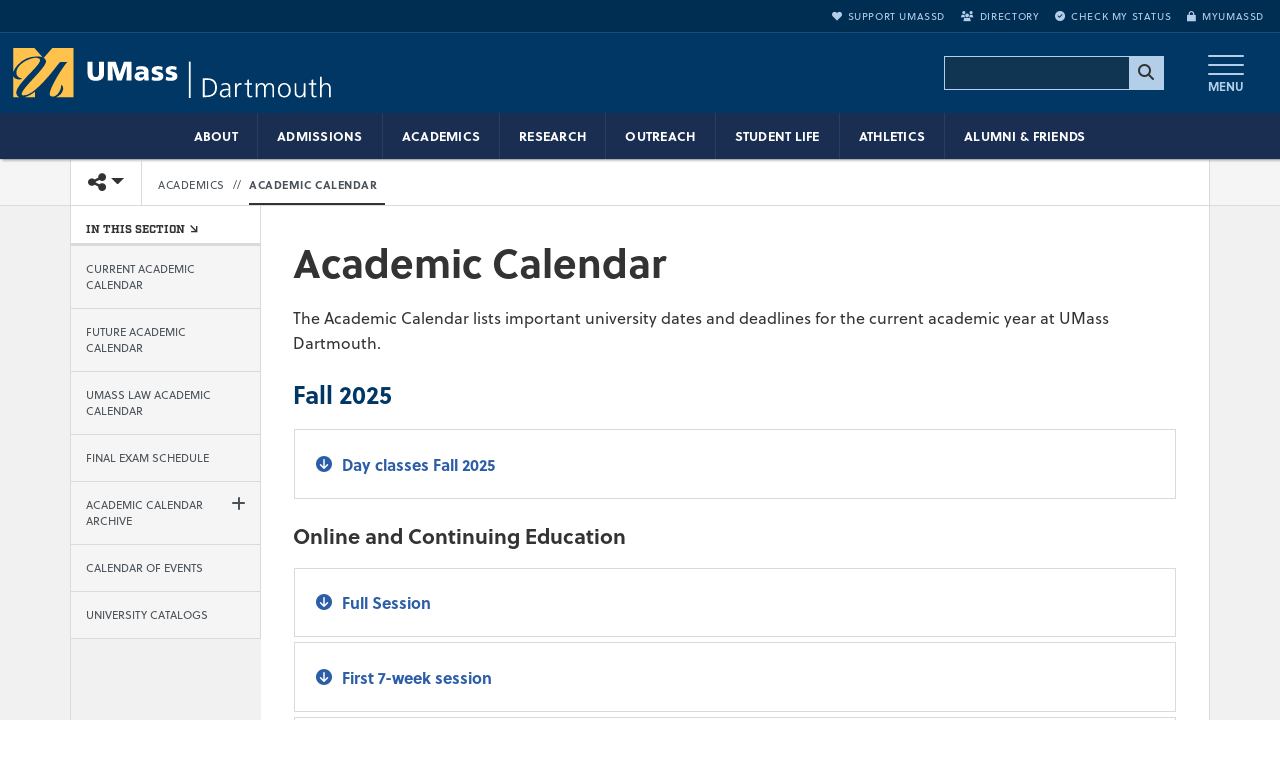

--- FILE ---
content_type: text/html; charset=UTF-8
request_url: https://www.umassd.edu/academiccalendar/
body_size: 24096
content:
<!DOCTYPE html>
<html lang="en">
<head>
<link rel="preconnect" href="https://use.typekit.net" crossorigin>
<link rel="preconnect" href="https://pxl-umassdedu.terminalfour.net" crossorigin><script>try {if (localStorage.getItem("theme") === "dark"){document.documentElement.classList.add("dark-mode");}} catch (e) {}</script><meta charset="utf-8">
<meta name="viewport" content="width=device-width, initial-scale=1">
<meta http-equiv="X-UA-Compatible" content="IE=Edge" />


<!--<title>Academic Calendar | Academic Calendar | UMass Dartmouth</title>--><title>Academic Calendar | UMass Dartmouth</title>
<meta name="author" content="University of Massachusetts Dartmouth">
<!-- description --><meta name="description" content="The Academic Calendar lists important university dates and deadlines for the current academic year at UMass Dartmouth." />
<!-- keywords -->



<link rel="canonical" href="https://www.umassd.edu/academiccalendar/" />
<meta property="og:type" content="website">

<meta property="og:title" content="Academic Calendar">
<meta property="og:url" content="https://www.umassd.edu/academiccalendar/">
<meta property="og:description" content="The Academic Calendar lists important university dates and deadlines for the current academic year at UMass Dartmouth.">
<meta property="og:image" content="">
<meta property="og:image" content="https://www.umassd.edu/media/supportingfiles/layoutassets/images/homepage/april/171003-entrance-sign-tjc-004-md.jpg">
<meta property="og:image:alt" content="" />
<meta property="og:image:width" content="" />
<meta property="og:image:height" content="" />
<meta name="twitter:card" content="summary_large_image">
<meta name="twitter:site" content="@umassd">
<meta name="twitter:title" content="Academic Calendar">
<meta name="twitter:description" content="The Academic Calendar lists important university dates and deadlines for the current academic year at UMass Dartmouth."> 
<meta name="twitter:image" content="">
<meta name="twitter:image:alt" content="" />
<meta name="twitter:creator" content="@umassd">
  
<link rel="icon" href="https://www.umassd.edu/media/supportingfiles/layoutassets/favicons/favicon.ico" type="image/x-icon" />
<link rel="apple-touch-icon" sizes="180x180" href="https://www.umassd.edu/media/supportingfiles/layoutassets/favicons/apple-touch-umassd/apple-touch-icon-180x180-precomposed.png"/><link rel="apple-touch-icon" sizes="167x167" href="https://www.umassd.edu/media/supportingfiles/layoutassets/favicons/apple-touch-umassd/apple-touch-icon-167x167-precomposed.png"/><link rel="apple-touch-icon" sizes="152x152" href="https://www.umassd.edu/media/supportingfiles/layoutassets/favicons/apple-touch-umassd/apple-touch-icon-152x152-precomposed.png"/><link rel="apple-touch-icon" sizes="144x144" href="https://www.umassd.edu/media/supportingfiles/layoutassets/favicons/apple-touch-umassd/apple-touch-icon-144x144-precomposed.png"/><link rel="apple-touch-icon" sizes="120x120" href="https://www.umassd.edu/media/supportingfiles/layoutassets/favicons/apple-touch-umassd/apple-touch-icon-120x120-precomposed.png"/><link rel="apple-touch-icon" sizes="114x114" href="https://www.umassd.edu/media/supportingfiles/layoutassets/favicons/apple-touch-umassd/apple-touch-icon-114x114-precomposed.png"/><link rel="apple-touch-icon" sizes="72x72" href="https://www.umassd.edu/media/supportingfiles/layoutassets/favicons/apple-touch-umassd/apple-touch-icon-72x72-precomposed.png"/><link rel="apple-touch-icon-precomposed" sizes="57x57" href="https://www.umassd.edu/media/supportingfiles/layoutassets/favicons/apple-touch-umassd/apple-touch-icon-57x57-precomposed.png"/><link rel="manifest" href="https://www.umassd.edu/media/supportingfiles/layoutassets/favicons/manifest.json"><link rel="mask-icon" href="https://www.umassd.edu/media/supportingfiles/layoutassets/favicons/safari-pinned-tab-umassd.svg" color="#003764">
<meta name="theme-color" content="#003764">
<!-- date modified --><meta name="date" content="2026-01-08" />

<script type="application/ld+json">
{
  "@context": "https://schema.org",
  "@graph": [
    {
      "@type": "CollegeOrUniversity",
      "@id": "https://www.umassd.edu/#organization",
      "name": "University of Massachusetts Dartmouth",
  		"alternateName": "UMassD",
      "url": "https://www.umassd.edu/",
      "legalName": "University of Massachusetts Dartmouth",
    	"foundingDate": "1895",
      "logo": {
        "@type": "ImageObject",
        "@id": "https://www.umassd.edu/#logo",
        "url": "https://www.umassd.edu/media/supportingfiles/layoutassets/logos/umassd/stacked/umassd-stacked.png",
        "width": 330,
        "height": 307,
        "caption": "UMass Dartmouth logo"
      },
  		"image": "https://www.umassd.edu/media/supportingfiles/layoutassets/logos/umassd/stacked/umassd-stacked.png",
      "sameAs": [
        "https://www.facebook.com/umassdartmouth",
        "https://www.instagram.com/umassd",
        "https://x.com/umassd",
        "https://www.linkedin.com/school/umassd/",
        "https://www.youtube.com/user/UMassDartmouth"
      ],
      "contactPoint": [
        {
          "@type": "ContactPoint",
          "contactType": "Admissions",
          "email": "admissions@umassd.edu",
          "telephone": "+1-508-999-8605",
          "areaServed": "US",
          "availableLanguage": ["en"]
        }
      ],
      "address": {
        "@type": "PostalAddress",
        "streetAddress": "285 Old Westport Road",
        "addressLocality": "Dartmouth",
        "addressRegion": "MA",
        "postalCode": "02747",
        "addressCountry": "US"
      }
    },
    {
      "@type": "WebSite",
      "@id": "https://www.umassd.edu/#website",
      "url": "https://www.umassd.edu/",
      "name": "UMass Dartmouth",
      "publisher": { "@id": "https://www.umassd.edu/#organization" },
      "inLanguage": "en",
      "potentialAction": {
        "@type": "SearchAction",
        "target": {
          "@type": "EntryPoint",
          "urlTemplate":"https://www.umassd.edu/search/?searchStudioQuery={searchStudioQuery}"
        },
        "query-input": "required name=searchStudioQuery"
      }
    },
    {
      "@type": "WebPage",
      "@id": "https://www.umassd.edu/academiccalendar/#webpage",
      "url": "https://www.umassd.edu/academiccalendar/",
      "name": "Academic Calendar",
      "description": "The Academic Calendar lists important university dates and deadlines for the current academic year at UMass Dartmouth.",
      "isPartOf": { "@id": "https://www.umassd.edu/#website" },
      "about": { "@id": "https://www.umassd.edu/#organization" },
      "publisher": { "@id": "https://www.umassd.edu/#organization" },
      "breadcrumb": { "@id": "https://www.umassd.edu/academiccalendar/#breadcrumb" },
      "datePublished": "2026-01-08",
      "inLanguage": "en"
    },
    {
      "@type": "BreadcrumbList",
      "@id": "https://www.umassd.edu/academiccalendar/#breadcrumb",
      "itemListElement": [
        {
          "@type": "ListItem",
          "position": 1,
          "name": "Home",
          "item": "https://www.umassd.edu/"
        },
                {
          "@type": "ListItem",
          "position": 2,
          "name": "Academic Calendar",
          "item": "https://www.umassd.edu/academiccalendar/"
        }
      ]
    }
  ]
}
</script>
  

<style>body{font-family:Soleil,Roboto,"Helvetica Neue",Arial,sans-serif,system-ui,-apple-system,"Apple Color Emoji","Segoe UI Emoji","Segoe UI Symbol","Noto Color Emoji";}</style><link rel="stylesheet" type="text/css" media="screen" href="https://pxl-umassdedu.terminalfour.net/prod01/production-cdn-pxl/media/supportingfiles/layoutassets/css/fonts/fonts-local-modernized.min.css?version=4.0" />
<!-- Lazy-load Adobe Fonts AFTER DOM content is loaded -->
<script>
  document.addEventListener('DOMContentLoaded', function() {
    var link = document.createElement('link');
    link.rel = 'stylesheet';
    link.href = 'https://use.typekit.net/zmi5jxa.css';
    link.crossOrigin = 'anonymous';
    document.head.appendChild(link);
  });
</script><link href="https://cdn.jsdelivr.net/npm/bootstrap@5.3.3/dist/css/bootstrap.min.css" rel="stylesheet" integrity="sha384-QWTKZyjpPEjISv5WaRU9OFeRpok6YctnYmDr5pNlyT2bRjXh0JMhjY6hW+ALEwIH" crossorigin="anonymous"><link rel="preload" href="https://www.umassd.edu/media/supportingfiles/layoutassets/css/owl-carousel/owl.carousel-custom.min.css?version=52.0" as="style" onload="this.onload=null;this.rel='stylesheet'"><noscript><link rel="stylesheet" href="https://www.umassd.edu/media/supportingfiles/layoutassets/css/owl-carousel/owl.carousel-custom.min.css?version=52.0"></noscript><link rel="preload" href="https://www.umassd.edu/media/supportingfiles/layoutassets/fonts/fontawesome/fontawesome-compiled.css?version=104.0" as="style" onload="this.onload=null;this.rel='stylesheet'"><noscript><link rel="stylesheet" href="https://www.umassd.edu/media/supportingfiles/layoutassets/fonts/fontawesome/fontawesome-compiled.css?version=104.0"></noscript><link rel="stylesheet" type="text/css" media="screen" href="https://www.umassd.edu/media/supportingfiles/layoutassets/css/style.min.css?version=270.0" />
<link rel="preload" href="https://www.umassd.edu/media/supportingfiles/layoutassets/css/print.css?version=20.0" as="style" onload="this.onload=null;this.rel='stylesheet'"><noscript><link rel="stylesheet" href="https://www.umassd.edu/media/supportingfiles/layoutassets/css/print.css?version=20.0"></noscript><link rel="stylesheet" type="text/css" media="screen, print" href="https://www.umassd.edu/media/supportingfiles/layoutassets/css/google-custom-search/google-search.min.css?version=1.0" />
<!-- site config 223261 --><style>.page-controls.is-stuck .page-brand{display:none !important;}</style><!-- /site config 223261 --><!-- 6689340 --><style>/* hide links on print */
@media print {
  a[href]:after {
    content: none !important;
  }
}</style>
              <!-- /6689340 -->
<!-- 1550 --><!-- /1550 --> <!-- INSERT STYLES -->
<!-- HTML5 Shim and Respond.js IE8 support of HTML5 elements and media queries -->
<!-- WARNING: Respond.js doesn't work if you view the page via file:// -->
<!--[if lt IE 9]>
  <script src="https://oss.maxcdn.com/html5shiv/3.7.2/html5shiv.min.js"></script>
  <script src="https://oss.maxcdn.com/respond/1.4.2/respond.min.js"></script>
<![endif]-->
<script>
window.addEventListener('load', function() {
  // Google Tag Manager bootstrap
  (function(w,d,s,l,i){
    w[l]=w[l]||[];
    w[l].push({'gtm.start': new Date().getTime(),event:'gtm.js'});
    var f=d.getElementsByTagName(s)[0], j=d.createElement(s), dl=l!='dataLayer'?'&l='+l:'';
    j.async=true;
    j.src='https://www.googletagmanager.com/gtm.js?id='+i+dl;
    j.crossOrigin='anonymous'; // CORS required
    f.parentNode.insertBefore(j,f);
  })(window,document,'script','dataLayer','GTM-PD5QV8M');

  // TikTok Pixel
  !function(w,d,t){
    w.TiktokAnalyticsObject=t;
    var ttq=w[t]=w[t]||[];
    ttq.methods=["page","track","identify","instances","debug","on","off","once","ready","alias","group","enableCookie","disableCookie"];
    ttq.setAndDefer=function(t,e){t[e]=function(){t.push([e].concat(Array.prototype.slice.call(arguments,0)))}}; 
    for(var i=0;i<ttq.methods.length;i++)ttq.setAndDefer(ttq,ttq.methods[i]);
    ttq.instance=function(t){for(var e=ttq._i[t]||[],n=0;n<ttq.methods.length;n++)ttq.setAndDefer(e,ttq.methods[n]);return e};
    ttq.load=function(e,n){
      var i="https://analytics.tiktok.com/i18n/pixel/events.js";
      ttq._i=ttq._i||{}, ttq._i[e]=[], ttq._i[e]._u=i, ttq._t=ttq._t||{}, ttq._t[e]=+new Date, ttq._o=ttq._o||{}, ttq._o[e]=n||{};
      var o=d.createElement("script");
      o.type="text/javascript"; o.async=true; o.src=i+"?sdkid="+e+"&lib="+t; o.crossOrigin="anonymous"; // CORS
      var a=d.getElementsByTagName("script")[0];
      a.parentNode.insertBefore(o,a);
    };
    ttq.load('CCCGGSJC77U0P3N5DOK0'); ttq.page();
  }(window,document,'ttq');

  // Autopilot with SRI
  var ap = document.createElement('script');
  ap.src = 'https://cdn.bc0a.com/autopilot/f00000000308927/autopilot_sdk.js';
  ap.async = true;
  ap.crossOrigin = 'anonymous';
  ap.integrity = 'sha384-1e4sne1e+o6HdzHcaSzOCL10tlJTizGpH7De44MSEnh8cFNQqUzsTH/0a14402r7';
  document.head.appendChild(ap);

  // Clarity
  (function(c,l,a,r,i,t,y){
    c[a]=c[a]||function(){(c[a].q=c[a].q||[]).push(arguments)};
    t=l.createElement(r);
    t.async=1;
    t.src="https://www.clarity.ms/tag/"+i;
    t.crossOrigin="anonymous"; // CORS
    l.getElementsByTagName(r)[0].parentNode.insertBefore(t,l.getElementsByTagName(r)[0]);
  })(window,document,"clarity","script","r1i2pi24x3");

  // Apply UMassD Ping (first-party, no CORS!)
  var ping = document.createElement('script');
  ping.src = 'https://apply.umassd.edu/ping';
  ping.async = true;
  // DO NOT add crossorigin here
  document.head.appendChild(ping);
});
</script><!-- INSERT HEADER SCRIPTS -->
</head>
<body class="left-collapse-container"><noscript><iframe src="https://www.googletagmanager.com/ns.html?id=GTM-PD5QV8M"
height="0" width="0" style="display:none;visibility:hidden"></iframe></noscript>
<!-- Tag Manager (noscript) --><a href="#main-content" class="visually-hidden-focusable position-absolute top-0 start-0 m-2 p-2 bg-white text-primary border rounded zindex-tooltip" style="z-index:1040;">Skip to main content</a>
<!--<button id="skip-open-chat" type="button" class="visually-hidden-focusable skip-link-chat" style="z-index:1024;">Open CITS support chat (opens dialog)</button>-->
<header role="banner">
  	<div id="emergency" aria-live="assertive" role="alert"></div><!-- main navbar --><nav class="navbar bg-umassd text-light navbar umassd t4-search m-0 p-0" role="navigation">
	<div class="utilbar bg-umassd text-light hidden-print col-12 d-none d-md-block px-3 text-end text-uppercase" role="navigation"  aria-label="User menu"><!-- utility-bar-umassd --><ul class="list-inline m-0 py-2"><!--<li class="list-inline-item me-3"><a class="ga_utilityBarLinks" href="https://www.umassd.edu/academics/programs/"><i class="fa fa-university" aria-hidden="true"></i>Academic Programs</a></li>--><!----><!--	--><!--	--><li class="list-inline-item me-3"><a class="ga_utilityBarLinks" href="https://www.umassd.edu/give/"><i class="fa fa-heart" aria-hidden="true"></i>Support UMassD</a></li><li class="list-inline-item me-3"><a class="ga_utilityBarLinks" href="https://www.umassd.edu/directory/"><i class="fa fa-users" aria-hidden="true"></i>Directory</a></li><li class="list-inline-item me-3"><a class="ga_utilityBarLinks" href="https://www.umassd.edu/admissions/check-your-application-status/"><i class="fa fa-check-circle" aria-hidden="true"></i>Check My Status</a></li><li class="list-inline-item"><a class="ga_utilityBarLinks" href="https://my.umassd.edu/" target="_blank"><i class="fa fa-lock" aria-hidden="true"></i>myUMassD</a></li></ul></div>
	<div class="container-fluid">
<a class="navbar-brand me-auto" href="https://www.umassd.edu/" title="University of Massachusetts Dartmouth Home"><span class="brand-title d-block overflow-hidden" style="background: none, url(https://pxl-umassdedu.terminalfour.net/prod01/production-cdn-pxl/media/supportingfiles/layoutassets/logos/umassd_logo.png) no-repeat 0 50%;background: none, url(https://www.umassd.edu/media/supportingfiles/layoutassets/logos/umassd/standard/umassd-white-gold-logo.svg) no-repeat 0 50%;background-size: contain;">University of Massachusetts Dartmouth</span></a>



<div class="search-container ms-auto me-3 d-none d-md-block hidden-xs"><form class="navbar-form" role="search"><gcse:searchbox-only resultsUrl="https://www.umassd.edu/university-search/"></gcse:searchbox-only></form></div>



<button type="button" class="navbar-toggle navbar-toggler collapsed btn ms-1 px-4 border-0" data-toggle="modal" data-target="#menuModal" data-bs-toggle="modal" data-bs-target="#menuModal" title="Open main menu"><span class="icon-bar"></span><span class="icon-bar"></span><span class="icon-bar"></span><span class="menu-indicator">MENU</span></button></div></nav><!-- /main navbar -->
<nav class="ga_mainNavigation hidden-xs hidden-sm navbar secondary-navbar v1 p-0 w-100 text-uppercase text-center text-light overflow-hidden" role="navigation" aria-label="Main menu">
        <div class="container-fluid">
		<ul class="d-block m-0 p-0"><li><a href="https://www.umassd.edu/about/">About</a></li><li><a href="https://www.umassd.edu/admissions/">Admissions</a></li><li><a href="https://www.umassd.edu/academics/">Academics</a></li><li><a href="https://www.umassd.edu/research/">Research</a></li><li><a href="https://www.umassd.edu/outreach/">Outreach</a></li><li><a href="https://www.umassd.edu/student-life/">Student Life</a></li><li><a href="https://www.corsairathletics.com/" target="_blank">Athletics</a></li><li><a href="https://www.umassd.edu/alumni/" target="_self">Alumni &amp; Friends</a></li></ul>
		</div>
</nav>

</header><!-- /header -->
<main class="PL-standard" tabindex="-1">
    <!-- carousel video -->
    <span class="hero-title hidden d-none">Academic Calendar</span>
		<div class="section-slideshow" style="display:none;"></div>
<!-- page controls -->
  <div class="page-start page-controls hidden-print z-2">
		
			<div class="container">					
					<div class="row"><!-- row -->
						<div class="btn-group">
              <!-- toggle left-menu sm-lg -->
              <button data-toggle="collapse-left" data-target=".left-collapse" data-target-2=".left-collapse-container" type="button" class="float-start navbar-toggle pull-left left-nav-toggle hidden-print"><i class="fa-solid fa-caret-left pe-1" aria-hidden="true"></i><i class="fa-sharp fa-solid fa-bars fa-xl" aria-hidden="true"></i><span class="sr-only visually-hidden">Toggle navigation from this section</span></button>
              <!-- toggle left-menu sm-lg -->
<!-- share toggle -->              
<div class="share btn-group" role="group" aria-label="share">
  <div class="btn-group" role="group">
    <button id="shareDropdown" type="button" class="btn btn-default dropdown-toggle rounded-0"  data-bs-toggle="dropdown" aria-haspopup="true" aria-expanded="false"><i class="fa-solid fa-share-nodes"></i><span class="caret"></span><span class="visually-hidden">Toggle share controls</span></button>
    <ul class="dropdown-menu dropdown-menu-end" aria-labelledby="shareDropdown">
      <li><a href="https://www.facebook.com/sharer/sharer.php?u=https://www.umassd.edu/academiccalendar/&appId=1697804517200882" title="Share this page on Facebook (opens in a new window)" aria-label="Share this page on Facebook (opens in a new window)" rel="noopener" class="btn-facebook"><i class="fab fa-facebook-f fa-fw" aria-hidden="true"></i>
<span>Share on Facebook</span></a></li>
      <li role="separator" class="divider"></li>
      <li><a href="https://twitter.com/intent/tweet?url=https://www.umassd.edu/academiccalendar/&via=umassd&text=Academic Calendar" title="Share this page on X (opens in a new window)" aria-label="Share this page on X (opens in a new window)" rel="noopener" class="btn-twitter"><i class="fa-brands fa-x-twitter"></i>
<span>Share this on X</span></a></li>
      <li role="separator" class="divider"></li>
      <li><a href="https://www.linkedin.com/shareArticle?mini=true&url=https://www.umassd.edu/academiccalendar/" title="Share this page on LinkedIn (opens in a new window)" aria-label="Share this page on LinkedIn (opens in a new window)" rel="noopener" class="btn-linkedin"><i class="fab fa-linkedin-in" aria-hidden="true"></i>
<span>Share on LinkedIn</span></a></li>
      <li role="separator" class="divider"></li>
      <li><a href="javascript:window.print();" title="Print this page" aria-label="Print this page" class="btn-print"><i class="far fa-print fa-fw" aria-hidden="true"></i>
<span>Print this page</span></a></li>
      <li role="separator" class="divider"></li>
      <li><a href="#" title="Email this page" aria-label="Email this page" class="btn-email"><i class="far fa-envelope fa-fw" aria-hidden="true"></i>
<span>Email this page</span></a></li>
      <li role="separator" class="divider"></li>
      <li><button type="button" class="clipboard" title="Copy page URL" aria-label="Copy page URL"><i class="fa-sharp fa-link me-2"></i><span class="copied">Copy URL</span></button></li>
    </ul>
    <div id="copy-status" class="visually-hidden" role="status" aria-live="polite" aria-atomic="true"></div>
    <div class="position-fixed bottom-0 end-0 p-3" style="z-index: 1100"><div id="copyToast" class="toast align-items-center text-white bg-primary border-0" role="alert" aria-live="polite" aria-atomic="true"><div class="d-flex"><div class="toast-body">Link copied to clipboard!</div><button type="button" class="btn-close btn-close-white me-2 m-auto" data-bs-dismiss="toast" aria-label="Close"></button></div></div></div>
  </div>
</div>
<!-- /share toggle -->
							<a class="page-brand navbar-brand d-none border border-top-0 border-bottom-0 border-start-0 border-end-1 small" href="https://www.umassd.edu/" title="UMass Dartmouth homepage"><svg class="umassdChop" viewBox="0 0 14.58 11.91" xmlns="http://www.w3.org/2000/svg">
<path transform="translate(0)" d="M0,2.88C0,4.47,0,5.76,0,5.76l0-.09A5.62,5.62,0,0,1,.37,5,6.33,6.33,0,0,1,3.65,2.39a7,7,0,0,1,1.16-.29A5.81,5.81,0,0,1,5.87,2,3.31,3.31,0,0,1,7,2.22c.07,0,.07,0,0,0l-1-1.12L5.12,0H0Z" />
<path transform="translate(0)" d="M8.42,1.18l-1,1.2a.56.56,0,0,0,.14.13.92.92,0,0,1,.36,1A6.25,6.25,0,0,1,6.69,5.33c-.43.51-.85,1-2.08,2.33a16.12,16.12,0,0,0-2.41,3,.87.87,0,0,0-.14.51c0,.14,0,.16.06.21s.2.11.45.1a2.77,2.77,0,0,0,1-.23,7.63,7.63,0,0,0,1.69-1.06A32.68,32.68,0,0,0,8.75,6.59c.23-.27.82-1,2.35-2.93a1,1,0,0,1,.23-.24,8,8,0,0,1,1.12-.06h.65L13,3.54A24.5,24.5,0,0,0,11,6.29,30.31,30.31,0,0,0,9.37,9.36a9.28,9.28,0,0,0-.48,1.34,1.47,1.47,0,0,0,0,.38.51.51,0,0,0,.06.32.81.81,0,0,0,.87.31,1.73,1.73,0,0,0,.84-.49,3.39,3.39,0,0,0,1-2.19.53.53,0,0,1,0-.17,1.37,1.37,0,0,1,.31.34,1,1,0,0,1,.14.58,1.7,1.7,0,0,1-.17.75,2.81,2.81,0,0,1-1.39,1.3l-.14.06h4.21V0H9.45Z"/>
<path transform="translate(0)" d="M5,2.41l-.24,0A6.9,6.9,0,0,0,1.66,4.12,3.24,3.24,0,0,0,1,5,2,2,0,0,0,.77,6,1.22,1.22,0,0,0,1,6.8a1.93,1.93,0,0,0,1,.59l.15,0-.13.06a1.66,1.66,0,0,1-2-.62l0-.09V9.34c0,1.41,0,2.56,0,2.56H1.4l-.11-.07a1.5,1.5,0,0,1-.42-.43,1,1,0,0,1-.15-.59,1.54,1.54,0,0,1,.12-.61A12.21,12.21,0,0,1,3.48,6.73c1.28-1.34,1.58-1.66,1.85-2A6.3,6.3,0,0,0,6.38,3.34.61.61,0,0,0,6.47,3a.37.37,0,0,0,0-.23.88.88,0,0,0-.67-.35A5.49,5.49,0,0,0,5,2.41Z"/>
<path transform="translate(0)" d="m5.12 10.69a9.62 9.62 0 0 1 -1.12 0.73 7.65 7.65 0 0 1 -0.72 0.34l-0.28 0.08-0.18 0.06h2.46v-0.66-0.66z"/>
</svg>

<span class="visually-hidden">University of Massachusetts Dartmouth</span></a>
              <!-- BREADCRUMB --><nav class="standard breadcrumbs" role="navigation" aria-label="Breadcrumb menu"><ul><li class="first_child"><a href="https://www.umassd.edu/" class="home-btn" title="UMass Dartmouth homepage"><i class="fa fa-home" aria-hidden="true"></i><span class="sr-only visually-hidden">HOME</span></a></li><li class="item"><a href="https://www.umassd.edu/academics/">Academics</a></li><li class="separator" aria-hidden="true">//</li><li class="item"><a href="https://www.umassd.edu/academiccalendar/">Academic Calendar</a></li><!--<li class="item"><a href="https://www.umassd.edu/academiccalendar/">Academic Calendar</a></li>--></ul></nav><!-- /BREADCRUMB -->
              
            </div>
					</div><!-- /row -->
			</div><!-- /container -->
		</div>
<!-- /page controls -->			
		<!-- DEV NOTICE --> 
		<!-- secton -->

		<div class="multipage main-content-wrap section"><!-- wrap -->		 
			<div class="container first-type">
				<div class="row">
					<nav class="col-xl-2 left-menu hidden-print left-collapse in" role="navigation" aria-label="Sidebar Navigation">
  					<div class="left-nav sticky-top">
    				<button data-toggle="collapse-left" data-target=".left-collapse" data-target-2=".left-collapse-container" type="button" class="d-block d-xl-none btn-close-left-nav hidden-lg" style=""><span class="xclose hairline"><span class="visually-hidden">CLOSE</span></span></button>
    				
    				
    				<div>In this section</div><div class="dropdown-link-menu nav-536"><ul class="nav"><li><a href="https://www.umassd.edu/academiccalendar/">Current Academic Calendar</a></li><li><a href="https://www.umassd.edu/academiccalendar/academic-calendar-archive/2026-2027/">Future Academic Calendar</a></li><li><a href="https://www.umassd.edu/law/academic-calendar/">UMass Law Academic Calendar</a></li><li><a href="https://www.umassd.edu/registrar/final-exams/">Final Exam Schedule</a></li><li><a href="https://www.umassd.edu/academiccalendar/academic-calendar-archive/">Academic Calendar Archive</a>
<ul class="multilevel-linkul-0" title="<div>In this section</div>">
<li><a href="https://www.umassd.edu/academiccalendar/academic-calendar-archive/2026-2027/">2026-2027</a></li>
<li><a href="https://www.umassd.edu/academiccalendar/academic-calendar-archive/2025-2026/">2025-2026</a></li>
<li><a href="https://www.umassd.edu/academiccalendar/academic-calendar-archive/2024-2025/">2024-2025</a></li>
<li><a href="https://www.umassd.edu/academiccalendar/academic-calendar-archive/2023-2024/">2023-2024</a></li>
<li><a href="https://www.umassd.edu/academiccalendar/academic-calendar-archive/2022-2023/">2022-2023</a></li>
<li><a href="https://www.umassd.edu/academiccalendar/academic-calendar-archive/2021-2022/">2021-2022</a></li>
<li><a href="https://www.umassd.edu/academiccalendar/academic-calendar-archive/2020-2021/">2020-2021</a></li>
<li><a href="https://www.umassd.edu/academiccalendar/academic-calendar-archive/2019-2020/">2019-2020</a></li>
<li><a href="https://www.umassd.edu/academiccalendar/academic-calendar-archive/2018-2019/">2018-2019</a></li>
<li><a href="https://www.umassd.edu/academiccalendar/academic-calendar-archive/2017-2018/">2017-2018</a></li>
<li><a href="https://www.umassd.edu/academiccalendar/academic-calendar-archive/2016-2017/">2016-2017</a></li>
<li><a href="https://www.umassd.edu/academiccalendar/academic-calendar-archive/2015-2016/">2015-2016</a></li>
<li><a href="https://www.umassd.edu/academiccalendar/academic-calendar-archive/2014-2015/">2014-2015</a></li>
<li><a href="https://www.umassd.edu/academiccalendar/academic-calendar-archive/2013-2014/">2013-2014</a></li>
<li><a href="https://www.umassd.edu/academiccalendar/academic-calendar-archive/2012-2013/">2012-2013</a></li>
<li><a href="https://www.umassd.edu/academiccalendar/academic-calendar-archive/2011-2012/">2011-2012</a></li>
<li><a href="https://www.umassd.edu/academiccalendar/academic-calendar-archive/2010-2011/">2010-2011</a></li>
<li><a href="https://www.umassd.edu/academiccalendar/academic-calendar-archive/2009-2010/">2009-2010</a></li>
<li><a href="https://www.umassd.edu/academiccalendar/academic-calendar-archive/2008-2009/">2008-2009</a></li>
<li><a href="https://www.umassd.edu/academiccalendar/academic-calendar-archive/2007-2008/">2007-2008</a></li>
<li><a href="https://www.umassd.edu/academiccalendar/academic-calendar-archive/2006-2007/">2006-2007</a></li>
<li><a href="https://www.umassd.edu/academiccalendar/academic-calendar-archive/2005-2006/">2005-2006</a></li>
<li><a href="https://www.umassd.edu/academiccalendar/academic-calendar-archive/2004-2005/">2004-2005</a></li>

</ul>

</li><li><a href="https://www.umassd.edu/events/">Calendar of Events</a></li><li><a href="http://www.umassd.edu/academics/catalogs/">University Catalogs</a></li></ul></div><div>In this section</div><div class="dropdown-link-menu fallback id-1829"><ul class="nav"><li><a href="https://www.umassd.edu/academiccalendar/">Current Academic Calendar</a></li><li><a href="https://www.umassd.edu/academiccalendar/academic-calendar-archive/2026-2027/">Future Academic Calendar</a></li><li><a href="https://www.umassd.edu/law/academic-calendar/">UMass Law Academic Calendar</a></li><li><a href="https://www.umassd.edu/registrar/final-exams/">Final Exam Schedule</a></li><li><a href="https://www.umassd.edu/academiccalendar/academic-calendar-archive/">Academic Calendar Archive</a></li><li><a href="https://www.umassd.edu/events/">Calendar of Events</a></li><li><a href="http://www.umassd.edu/academics/catalogs/">University Catalogs</a></li></ul></div>
    				
 					  </div>
            
					</nav>
        	           
<article id="main-content" class="col standard standard-layout layout-2Col leftnav-true">


<!-- Search text crawl start -->
  <h1>Academic Calendar</h1>

<!-- MAINCONTENT --><div id="d.en.2089181" class="container">


    









<p>The Academic Calendar lists important university dates and deadlines for the current academic year at UMass Dartmouth.</p>
  








  

  










  






 

  

  








  

  
</div><h2>Fall 2025</h2>

<!-- open panel --><div class="panel panel-default accordion accordion-item"><div class="panel-heading accordion-header"><button class="accordion-button collapsed" type="button" data-toggle="collapse" data-target="#collapse9878168" data-bs-toggle="collapse" data-bs-target="#collapse9878168" aria-expanded="false" aria-controls="collapse9878168" data-parent="#accordion9878168" title="Toggle Day classes Fall 2025">Day classes Fall 2025</button></div><div id="collapse9878168" class="panel-collapse accordion-collapse collapse"><div class="panel-body accordion-body">
<span id="d.en.9878168"></span>
<!-- Calendar - display academic calendar -->
<table border="0" cellpadding="0" cellspacing="0" class="academiccalendar9878168">
  <tr class="a000"><th colspan="2">Day classes Fall 2025</th></tr>
  <tr class="a2025354">
  <!-- https://cms.umassd.edu/terminalfour/page/content#edit//9893274 -->
  <td class="date">
    <span class="day">Saturday, </span> 
    <span class="month">December</span> 
    <span class="day">20</span>, 
    <span class="year">2025</span> 
  </td>
    <td class="event-title eventid-Final Grades Due">
    
<a href="https://www.umassd.edu/academiccalendar/academic-calendar-archive/2025-2026/fall/final-grades-due.php" target="_blank">
    Final Grades Due
    </a>
  </td>
</tr><tr class="a2025351">
  <!-- https://cms.umassd.edu/terminalfour/page/content#edit//9893273 -->
  <td class="date">
    <span class="day">Wednesday, </span> 
    <span class="month">December</span> 
    <span class="day">17</span>, 
    <span class="year">2025</span> 
  </td>
    <td class="event-title eventid-Final Exams End">
    
<a href="https://www.umassd.edu/academiccalendar/academic-calendar-archive/2025-2026/fall/final-exams-end.php" target="_blank">
    Final Exams End
    </a>
  </td>
</tr><tr class="a2025345">
  <!-- https://cms.umassd.edu/terminalfour/page/content#edit//9893271 -->
  <td class="date">
    <span class="day">Thursday, </span> 
    <span class="month">December</span> 
    <span class="day">11</span>, 
    <span class="year">2025</span> 
  </td>
    <td class="event-title eventid-Final Exams Begin">
    
<a href="https://www.umassd.edu/academiccalendar/academic-calendar-archive/2025-2026/fall/final-exams-begin.php" target="_blank">
    Final Exams Begin
    </a>
  </td>
</tr><tr class="a2025344">
  <!-- https://cms.umassd.edu/terminalfour/page/content#edit//9893270 -->
  <td class="date">
    <span class="day">Wednesday, </span> 
    <span class="month">December</span> 
    <span class="day">10</span>, 
    <span class="year">2025</span> 
  </td>
    <td class="event-title eventid-Study Day">
    
<a href="https://www.umassd.edu/academiccalendar/academic-calendar-archive/2025-2026/fall/study-day.php" target="_blank">
    Study Day
    </a>
  </td>
</tr><tr class="a2025343">
  <!-- https://cms.umassd.edu/terminalfour/page/content#edit//9893269 -->
  <td class="date">
    <span class="day">Tuesday, </span> 
    <span class="month">December</span> 
    <span class="day">9</span>, 
    <span class="year">2025</span> 
  </td>
    <td class="event-title eventid-Classes End">
    
<a href="https://www.umassd.edu/academiccalendar/academic-calendar-archive/2025-2026/fall/classes-end.php" target="_blank">
    Classes End
    </a>
  </td>
</tr><tr class="a2025335">
  <!-- https://cms.umassd.edu/terminalfour/page/content#edit//9893266 -->
  <td class="date">
    <span class="day">Monday, </span> 
    <span class="month">December</span> 
    <span class="day">1</span>, 
    <span class="year">2025</span> 
  </td>
    <td class="event-title eventid-Classes Resume">
    
<a href="https://www.umassd.edu/academiccalendar/academic-calendar-archive/2025-2026/fall/classes-resume.php" target="_blank">
    Classes Resume
    </a>
  </td>
</tr><tr class="a2025330">
  <!-- https://cms.umassd.edu/terminalfour/page/content#edit//9893265 -->
  <td class="date">
    <span class="day">Wednesday, </span> 
    <span class="month">November</span> 
    <span class="day">26</span>, 
    <span class="year">2025</span> 
  </td>
    <td class="event-title eventid-Thanksgiving Recess Begins after Last Class">
    
<a href="https://www.umassd.edu/academiccalendar/academic-calendar-archive/2025-2026/fall/thanksgiving-recess-begins-after-last-class.php" target="_blank">
    Thanksgiving Recess Begins after Last Class
    </a>
  </td>
</tr><tr class="a2025318">
  <!-- https://cms.umassd.edu/terminalfour/page/content#edit//9893262 -->
  <td class="date">
    <span class="day">Friday, </span> 
    <span class="month">November</span> 
    <span class="day">14</span>, 
    <span class="year">2025</span> 
  </td>
    <td class="event-title eventid-Course Withdrawal Deadline">
    
<a href="https://www.umassd.edu/academiccalendar/academic-calendar-archive/2025-2026/fall/course-withdrawal-deadline.php" target="_blank">
    Course Withdrawal Deadline
    </a>
  </td>
</tr><tr class="a2025315">
  <!-- https://cms.umassd.edu/terminalfour/page/content#edit//9893258 -->
  <td class="date">
    <span class="day">Tuesday, </span> 
    <span class="month">November</span> 
    <span class="day">11</span>, 
    <span class="year">2025</span> 
  </td>
    <td class="event-title eventid-Veterans Day - No classes">
    
<a href="https://www.umassd.edu/academiccalendar/academic-calendar-archive/2025-2026/fall/veterans-day---no-classes.php" target="_blank">
    Veterans Day - No classes
    </a>
  </td>
</tr><tr class="a2025307">
  <!-- https://cms.umassd.edu/terminalfour/page/content#edit//9893256 -->
  <td class="date">
    <span class="day">Monday, </span> 
    <span class="month">November</span> 
    <span class="day">3</span>, 
    <span class="year">2025</span> 
  </td>
    <td class="event-title eventid-Registration for Spring 2026 begins">
    
<a href="https://www.umassd.edu/academiccalendar/academic-calendar-archive/2025-2026/fall/registration-for-spring-2026-begins.php" target="_blank">
    Registration for Spring 2026 begins
    </a>
  </td>
</tr><tr class="a2025302">
  <!-- https://cms.umassd.edu/terminalfour/page/content#edit//9893252 -->
  <td class="date">
    <span class="day">Wednesday, </span> 
    <span class="month">October</span> 
    <span class="day">29</span>, 
    <span class="year">2025</span> 
  </td>
    <td class="event-title eventid-Mental Health Day - No classes">
    
<a href="https://www.umassd.edu/academiccalendar/academic-calendar-archive/2025-2026/fall/mental-health-day---no-classes.php" target="_blank">
    Mental Health Day - No classes
    </a>
  </td>
</tr><tr class="a2025286">
  <!-- https://cms.umassd.edu/terminalfour/page/content#edit//9893247 -->
  <td class="date">
    <span class="day">Monday, </span> 
    <span class="month">October</span> 
    <span class="day">13</span>, 
    <span class="year">2025</span> 
  </td>
    <td class="event-title eventid-Indigenous Peoples' Day - No classes">
    
<a href="https://www.umassd.edu/academiccalendar/academic-calendar-archive/2025-2026/fall/indigenous-peoples-day---no-classes.php" target="_blank">
    Indigenous Peoples' Day - No classes
    </a>
  </td>
</tr><tr class="a2025281">
  <!-- https://cms.umassd.edu/terminalfour/page/content#edit//9893244 -->
  <td class="date">
    <span class="day">Wednesday, </span> 
    <span class="month">October</span> 
    <span class="day">8</span>, 
    <span class="year">2025</span> 
  </td>
    <td class="event-title eventid-Pass/Fail Deadline">
    
<a href="https://www.umassd.edu/academiccalendar/academic-calendar-archive/2025-2026/fall/passfail-deadline.php" target="_blank">
    Pass/Fail Deadline
    </a>
  </td>
</tr><tr class="a2025253">
  <!-- https://cms.umassd.edu/terminalfour/page/content#edit//9893237 -->
  <td class="date">
    <span class="day">Wednesday, </span> 
    <span class="month">September</span> 
    <span class="day">10</span>, 
    <span class="year">2025</span> 
  </td>
    <td class="event-title eventid-Add, Drop, and Audit Deadline">
    
<a href="https://www.umassd.edu/academiccalendar/academic-calendar-archive/2025-2026/fall/add-drop-and-audit-deadline.php" target="_blank">
    Add, Drop, and Audit Deadline
    </a>
  </td>
</tr><tr class="a2025251">
  <!-- https://cms.umassd.edu/terminalfour/page/content#edit//9893236 -->
  <td class="date">
    <span class="day">Monday, </span> 
    <span class="month">September</span> 
    <span class="day">8</span>, 
    <span class="year">2025</span> 
  </td>
    <td class="event-title eventid-Wait List Ends">
    
<a href="https://www.umassd.edu/academiccalendar/academic-calendar-archive/2025-2026/fall/wait-list-ends.php" target="_blank">
    Wait List Ends
    </a>
  </td>
</tr><tr class="a2025246">
  <!-- https://cms.umassd.edu/terminalfour/page/content#edit//9893233 -->
  <td class="date">
    <span class="day">Wednesday, </span> 
    <span class="month">September</span> 
    <span class="day">3</span>, 
    <span class="year">2025</span> 
  </td>
    <td class="event-title eventid-Classes Begin">
    
<a href="https://www.umassd.edu/academiccalendar/academic-calendar-archive/2025-2026/fall/classes-begin.php" target="_blank">
    Classes Begin
    </a>
  </td>
</tr><tr class="a2025245">
  <!-- https://cms.umassd.edu/terminalfour/page/content#edit//9893232 -->
  <td class="date">
    <span class="day">Tuesday, </span> 
    <span class="month">September</span> 
    <span class="day">2</span>, 
    <span class="year">2025</span> 
  </td>
    <td class="event-title eventid-Convocation">
    
<a href="https://www.umassd.edu/academiccalendar/academic-calendar-archive/2025-2026/fall/convocation.php" target="_blank">
    Convocation
    </a>
  </td>
</tr><tr class="a2025244">
  <!-- https://cms.umassd.edu/terminalfour/page/content#edit//9893230 -->
  <td class="date">
    <span class="day">Monday, </span> 
    <span class="month">September</span> 
    <span class="day">1</span>, 
    <span class="year">2025</span> 
  </td>
    <td class="event-title eventid-Academic Year Commences">
    
<a href="https://www.umassd.edu/academiccalendar/academic-calendar-archive/2025-2026/fall/academic-year-commences.php" target="_blank">
    Academic Year Commences
    </a>
  </td>
</tr><tr class="a2025244">
  <!-- https://cms.umassd.edu/terminalfour/page/content#edit//9893231 -->
  <td class="date">
    <span class="day">Monday, </span> 
    <span class="month">September</span> 
    <span class="day">1</span>, 
    <span class="year">2025</span> 
  </td>
    <td class="event-title eventid-Labor Day - No Classes">
    
<a href="https://www.umassd.edu/academiccalendar/academic-calendar-archive/2025-2026/fall/labor-day---no-classes.php" target="_blank">
    Labor Day - No Classes
    </a>
  </td>
</tr>
</table>

</div></div></div><!-- close panel --><h3>Online and Continuing Education</h3>

<!-- open panel --><div class="panel panel-default accordion accordion-item"><div class="panel-heading accordion-header"><button class="accordion-button collapsed" type="button" data-toggle="collapse" data-target="#collapse9878169" data-bs-toggle="collapse" data-bs-target="#collapse9878169" aria-expanded="false" aria-controls="collapse9878169" data-parent="#accordion9878169" title="Toggle Full Session">Full Session</button></div><div id="collapse9878169" class="panel-collapse accordion-collapse collapse"><div class="panel-body accordion-body">
<span id="d.en.9878169"></span>
<!-- Calendar - display academic calendar -->
<table border="0" cellpadding="0" cellspacing="0" class="academiccalendar9878169">
  <tr class="a000"><th colspan="2">Full Session</th></tr>
  <tr class="a2025354">
  <!-- https://cms.umassd.edu/terminalfour/page/content#edit//9893274 -->
  <td class="date">
    <span class="day">Saturday, </span> 
    <span class="month">December</span> 
    <span class="day">20</span>, 
    <span class="year">2025</span> 
  </td>
    <td class="event-title eventid-Final Grades Due">
    
<a href="https://www.umassd.edu/academiccalendar/academic-calendar-archive/2025-2026/fall/final-grades-due.php" target="_blank">
    Final Grades Due
    </a>
  </td>
</tr><tr class="a2025351">
  <!-- https://cms.umassd.edu/terminalfour/page/content#edit//9893273 -->
  <td class="date">
    <span class="day">Wednesday, </span> 
    <span class="month">December</span> 
    <span class="day">17</span>, 
    <span class="year">2025</span> 
  </td>
    <td class="event-title eventid-Final Exams End">
    
<a href="https://www.umassd.edu/academiccalendar/academic-calendar-archive/2025-2026/fall/final-exams-end.php" target="_blank">
    Final Exams End
    </a>
  </td>
</tr><tr class="a2025345">
  <!-- https://cms.umassd.edu/terminalfour/page/content#edit//9893271 -->
  <td class="date">
    <span class="day">Thursday, </span> 
    <span class="month">December</span> 
    <span class="day">11</span>, 
    <span class="year">2025</span> 
  </td>
    <td class="event-title eventid-Final Exams Begin">
    
<a href="https://www.umassd.edu/academiccalendar/academic-calendar-archive/2025-2026/fall/final-exams-begin.php" target="_blank">
    Final Exams Begin
    </a>
  </td>
</tr><tr class="a2025344">
  <!-- https://cms.umassd.edu/terminalfour/page/content#edit//9893270 -->
  <td class="date">
    <span class="day">Wednesday, </span> 
    <span class="month">December</span> 
    <span class="day">10</span>, 
    <span class="year">2025</span> 
  </td>
    <td class="event-title eventid-Study Day">
    
<a href="https://www.umassd.edu/academiccalendar/academic-calendar-archive/2025-2026/fall/study-day.php" target="_blank">
    Study Day
    </a>
  </td>
</tr><tr class="a2025343">
  <!-- https://cms.umassd.edu/terminalfour/page/content#edit//9893269 -->
  <td class="date">
    <span class="day">Tuesday, </span> 
    <span class="month">December</span> 
    <span class="day">9</span>, 
    <span class="year">2025</span> 
  </td>
    <td class="event-title eventid-Classes End">
    
<a href="https://www.umassd.edu/academiccalendar/academic-calendar-archive/2025-2026/fall/classes-end.php" target="_blank">
    Classes End
    </a>
  </td>
</tr><tr class="a2025335">
  <!-- https://cms.umassd.edu/terminalfour/page/content#edit//9893266 -->
  <td class="date">
    <span class="day">Monday, </span> 
    <span class="month">December</span> 
    <span class="day">1</span>, 
    <span class="year">2025</span> 
  </td>
    <td class="event-title eventid-Classes Resume">
    
<a href="https://www.umassd.edu/academiccalendar/academic-calendar-archive/2025-2026/fall/classes-resume.php" target="_blank">
    Classes Resume
    </a>
  </td>
</tr><tr class="a2025330">
  <!-- https://cms.umassd.edu/terminalfour/page/content#edit//9893265 -->
  <td class="date">
    <span class="day">Wednesday, </span> 
    <span class="month">November</span> 
    <span class="day">26</span>, 
    <span class="year">2025</span> 
  </td>
    <td class="event-title eventid-Thanksgiving Recess Begins after Last Class">
    
<a href="https://www.umassd.edu/academiccalendar/academic-calendar-archive/2025-2026/fall/thanksgiving-recess-begins-after-last-class.php" target="_blank">
    Thanksgiving Recess Begins after Last Class
    </a>
  </td>
</tr><tr class="a2025318">
  <!-- https://cms.umassd.edu/terminalfour/page/content#edit//9893262 -->
  <td class="date">
    <span class="day">Friday, </span> 
    <span class="month">November</span> 
    <span class="day">14</span>, 
    <span class="year">2025</span> 
  </td>
    <td class="event-title eventid-Course Withdrawal Deadline">
    
<a href="https://www.umassd.edu/academiccalendar/academic-calendar-archive/2025-2026/fall/course-withdrawal-deadline.php" target="_blank">
    Course Withdrawal Deadline
    </a>
  </td>
</tr><tr class="a2025315">
  <!-- https://cms.umassd.edu/terminalfour/page/content#edit//9893258 -->
  <td class="date">
    <span class="day">Tuesday, </span> 
    <span class="month">November</span> 
    <span class="day">11</span>, 
    <span class="year">2025</span> 
  </td>
    <td class="event-title eventid-Veterans Day - No classes">
    
<a href="https://www.umassd.edu/academiccalendar/academic-calendar-archive/2025-2026/fall/veterans-day---no-classes.php" target="_blank">
    Veterans Day - No classes
    </a>
  </td>
</tr><tr class="a2025307">
  <!-- https://cms.umassd.edu/terminalfour/page/content#edit//9893256 -->
  <td class="date">
    <span class="day">Monday, </span> 
    <span class="month">November</span> 
    <span class="day">3</span>, 
    <span class="year">2025</span> 
  </td>
    <td class="event-title eventid-Registration for Spring 2026 begins">
    
<a href="https://www.umassd.edu/academiccalendar/academic-calendar-archive/2025-2026/fall/registration-for-spring-2026-begins.php" target="_blank">
    Registration for Spring 2026 begins
    </a>
  </td>
</tr><tr class="a2025302">
  <!-- https://cms.umassd.edu/terminalfour/page/content#edit//9893252 -->
  <td class="date">
    <span class="day">Wednesday, </span> 
    <span class="month">October</span> 
    <span class="day">29</span>, 
    <span class="year">2025</span> 
  </td>
    <td class="event-title eventid-Mental Health Day - No classes">
    
<a href="https://www.umassd.edu/academiccalendar/academic-calendar-archive/2025-2026/fall/mental-health-day---no-classes.php" target="_blank">
    Mental Health Day - No classes
    </a>
  </td>
</tr><tr class="a2025286">
  <!-- https://cms.umassd.edu/terminalfour/page/content#edit//9893247 -->
  <td class="date">
    <span class="day">Monday, </span> 
    <span class="month">October</span> 
    <span class="day">13</span>, 
    <span class="year">2025</span> 
  </td>
    <td class="event-title eventid-Indigenous Peoples' Day - No classes">
    
<a href="https://www.umassd.edu/academiccalendar/academic-calendar-archive/2025-2026/fall/indigenous-peoples-day---no-classes.php" target="_blank">
    Indigenous Peoples' Day - No classes
    </a>
  </td>
</tr><tr class="a2025281">
  <!-- https://cms.umassd.edu/terminalfour/page/content#edit//9893244 -->
  <td class="date">
    <span class="day">Wednesday, </span> 
    <span class="month">October</span> 
    <span class="day">8</span>, 
    <span class="year">2025</span> 
  </td>
    <td class="event-title eventid-Pass/Fail Deadline">
    
<a href="https://www.umassd.edu/academiccalendar/academic-calendar-archive/2025-2026/fall/passfail-deadline.php" target="_blank">
    Pass/Fail Deadline
    </a>
  </td>
</tr><tr class="a2025253">
  <!-- https://cms.umassd.edu/terminalfour/page/content#edit//9893237 -->
  <td class="date">
    <span class="day">Wednesday, </span> 
    <span class="month">September</span> 
    <span class="day">10</span>, 
    <span class="year">2025</span> 
  </td>
    <td class="event-title eventid-Add, Drop, and Audit Deadline">
    
<a href="https://www.umassd.edu/academiccalendar/academic-calendar-archive/2025-2026/fall/add-drop-and-audit-deadline.php" target="_blank">
    Add, Drop, and Audit Deadline
    </a>
  </td>
</tr><tr class="a2025251">
  <!-- https://cms.umassd.edu/terminalfour/page/content#edit//9893236 -->
  <td class="date">
    <span class="day">Monday, </span> 
    <span class="month">September</span> 
    <span class="day">8</span>, 
    <span class="year">2025</span> 
  </td>
    <td class="event-title eventid-Wait List Ends">
    
<a href="https://www.umassd.edu/academiccalendar/academic-calendar-archive/2025-2026/fall/wait-list-ends.php" target="_blank">
    Wait List Ends
    </a>
  </td>
</tr><tr class="a2025246">
  <!-- https://cms.umassd.edu/terminalfour/page/content#edit//9893233 -->
  <td class="date">
    <span class="day">Wednesday, </span> 
    <span class="month">September</span> 
    <span class="day">3</span>, 
    <span class="year">2025</span> 
  </td>
    <td class="event-title eventid-Classes Begin">
    
<a href="https://www.umassd.edu/academiccalendar/academic-calendar-archive/2025-2026/fall/classes-begin.php" target="_blank">
    Classes Begin
    </a>
  </td>
</tr>
</table>

</div></div></div><!-- close panel -->

<!-- open panel --><div class="panel panel-default accordion accordion-item"><div class="panel-heading accordion-header"><button class="accordion-button collapsed" type="button" data-toggle="collapse" data-target="#collapse9878170" data-bs-toggle="collapse" data-bs-target="#collapse9878170" aria-expanded="false" aria-controls="collapse9878170" data-parent="#accordion9878170" title="Toggle First 7-week session">First 7-week session</button></div><div id="collapse9878170" class="panel-collapse accordion-collapse collapse"><div class="panel-body accordion-body">
<span id="d.en.9878170"></span>
<!-- Calendar - display academic calendar -->
<table border="0" cellpadding="0" cellspacing="0" class="academiccalendar9878170">
  <tr class="a000"><th colspan="2">First 7-week session</th></tr>
  <tr class="a2025300">
  <!-- https://cms.umassd.edu/terminalfour/page/content#edit//9893250 -->
  <td class="date">
    <span class="day">Monday, </span> 
    <span class="month">October</span> 
    <span class="day">27</span>, 
    <span class="year">2025</span> 
  </td>
    <td class="event-title eventid-Final Grades Due">
    
<a href="https://www.umassd.edu/academiccalendar/academic-calendar-archive/2025-2026/fall/final-grades-due-1.php" target="_blank">
    Final Grades Due
    </a>
  </td>
</tr><tr class="a2025297">
  <!-- https://cms.umassd.edu/terminalfour/page/content#edit//9893249 -->
  <td class="date">
    <span class="day">Friday, </span> 
    <span class="month">October</span> 
    <span class="day">24</span>, 
    <span class="year">2025</span> 
  </td>
    <td class="event-title eventid-Final Exams End">
    
<a href="https://www.umassd.edu/academiccalendar/academic-calendar-archive/2025-2026/fall/final-exams-end-1.php" target="_blank">
    Final Exams End
    </a>
  </td>
</tr><tr class="a2025296">
  <!-- https://cms.umassd.edu/terminalfour/page/content#edit//9893248 -->
  <td class="date">
    <span class="day">Thursday, </span> 
    <span class="month">October</span> 
    <span class="day">23</span>, 
    <span class="year">2025</span> 
  </td>
    <td class="event-title eventid-Classes End">
    
<a href="https://www.umassd.edu/academiccalendar/academic-calendar-archive/2025-2026/fall/classes-end-1.php" target="_blank">
    Classes End
    </a>
  </td>
</tr><tr class="a2025286">
  <!-- https://cms.umassd.edu/terminalfour/page/content#edit//9893247 -->
  <td class="date">
    <span class="day">Monday, </span> 
    <span class="month">October</span> 
    <span class="day">13</span>, 
    <span class="year">2025</span> 
  </td>
    <td class="event-title eventid-Indigenous Peoples' Day - No classes">
    
<a href="https://www.umassd.edu/academiccalendar/academic-calendar-archive/2025-2026/fall/indigenous-peoples-day---no-classes.php" target="_blank">
    Indigenous Peoples' Day - No classes
    </a>
  </td>
</tr><tr class="a2025283">
  <!-- https://cms.umassd.edu/terminalfour/page/content#edit//9893243 -->
  <td class="date">
    <span class="day">Friday, </span> 
    <span class="month">October</span> 
    <span class="day">10</span>, 
    <span class="year">2025</span> 
  </td>
    <td class="event-title eventid-Course Withdrawal Deadline">
    
<a href="https://www.umassd.edu/academiccalendar/academic-calendar-archive/2025-2026/fall/course-withdrawal-deadline-1.php" target="_blank">
    Course Withdrawal Deadline
    </a>
  </td>
</tr><tr class="a2025261">
  <!-- https://cms.umassd.edu/terminalfour/page/content#edit//9893238 -->
  <td class="date">
    <span class="day">Thursday, </span> 
    <span class="month">September</span> 
    <span class="day">18</span>, 
    <span class="year">2025</span> 
  </td>
    <td class="event-title eventid-Pass/Fail Deadline">
    
<a href="https://www.umassd.edu/academiccalendar/academic-calendar-archive/2025-2026/fall/passfail-deadline-1.php" target="_blank">
    Pass/Fail Deadline
    </a>
  </td>
</tr><tr class="a2025248">
  <!-- https://cms.umassd.edu/terminalfour/page/content#edit//9893234 -->
  <td class="date">
    <span class="day">Friday, </span> 
    <span class="month">September</span> 
    <span class="day">5</span>, 
    <span class="year">2025</span> 
  </td>
    <td class="event-title eventid-Add, Drop, and Audit Deadline">
    
<a href="https://www.umassd.edu/academiccalendar/academic-calendar-archive/2025-2026/fall/add-drop-and-audit-deadline-1.php" target="_blank">
    Add, Drop, and Audit Deadline
    </a>
  </td>
</tr><tr class="a2025248">
  <!-- https://cms.umassd.edu/terminalfour/page/content#edit//9893235 -->
  <td class="date">
    <span class="day">Friday, </span> 
    <span class="month">September</span> 
    <span class="day">5</span>, 
    <span class="year">2025</span> 
  </td>
    <td class="event-title eventid-Wait List Ends">
    
<a href="https://www.umassd.edu/academiccalendar/academic-calendar-archive/2025-2026/fall/wait-list-ends-1.php" target="_blank">
    Wait List Ends
    </a>
  </td>
</tr><tr class="a2025246">
  <!-- https://cms.umassd.edu/terminalfour/page/content#edit//9893233 -->
  <td class="date">
    <span class="day">Wednesday, </span> 
    <span class="month">September</span> 
    <span class="day">3</span>, 
    <span class="year">2025</span> 
  </td>
    <td class="event-title eventid-Classes Begin">
    
<a href="https://www.umassd.edu/academiccalendar/academic-calendar-archive/2025-2026/fall/classes-begin.php" target="_blank">
    Classes Begin
    </a>
  </td>
</tr>
</table>

</div></div></div><!-- close panel -->

<!-- open panel --><div class="panel panel-default accordion accordion-item"><div class="panel-heading accordion-header"><button class="accordion-button collapsed" type="button" data-toggle="collapse" data-target="#collapse9878171" data-bs-toggle="collapse" data-bs-target="#collapse9878171" aria-expanded="false" aria-controls="collapse9878171" data-parent="#accordion9878171" title="Toggle Second 7-week session">Second 7-week session</button></div><div id="collapse9878171" class="panel-collapse accordion-collapse collapse"><div class="panel-body accordion-body">
<span id="d.en.9878171"></span>
<!-- Calendar - display academic calendar -->
<table border="0" cellpadding="0" cellspacing="0" class="academiccalendar9878171">
  <tr class="a000"><th colspan="2">Second 7-week session</th></tr>
  <tr class="a2025354">
  <!-- https://cms.umassd.edu/terminalfour/page/content#edit//9893274 -->
  <td class="date">
    <span class="day">Saturday, </span> 
    <span class="month">December</span> 
    <span class="day">20</span>, 
    <span class="year">2025</span> 
  </td>
    <td class="event-title eventid-Final Grades Due">
    
<a href="https://www.umassd.edu/academiccalendar/academic-calendar-archive/2025-2026/fall/final-grades-due.php" target="_blank">
    Final Grades Due
    </a>
  </td>
</tr><tr class="a2025351">
  <!-- https://cms.umassd.edu/terminalfour/page/content#edit//9893273 -->
  <td class="date">
    <span class="day">Wednesday, </span> 
    <span class="month">December</span> 
    <span class="day">17</span>, 
    <span class="year">2025</span> 
  </td>
    <td class="event-title eventid-Final Exams End">
    
<a href="https://www.umassd.edu/academiccalendar/academic-calendar-archive/2025-2026/fall/final-exams-end.php" target="_blank">
    Final Exams End
    </a>
  </td>
</tr><tr class="a2025350">
  <!-- https://cms.umassd.edu/terminalfour/page/content#edit//9893272 -->
  <td class="date">
    <span class="day">Tuesday, </span> 
    <span class="month">December</span> 
    <span class="day">16</span>, 
    <span class="year">2025</span> 
  </td>
    <td class="event-title eventid-Classes End">
    
<a href="https://www.umassd.edu/academiccalendar/academic-calendar-archive/2025-2026/fall/classes-end-2.php" target="_blank">
    Classes End
    </a>
  </td>
</tr><tr class="a2025337">
  <!-- https://cms.umassd.edu/terminalfour/page/content#edit//9893268 -->
  <td class="date">
    <span class="day">Wednesday, </span> 
    <span class="month">December</span> 
    <span class="day">3</span>, 
    <span class="year">2025</span> 
  </td>
    <td class="event-title eventid-Course Withdrawal Deadline">
    
<a href="https://www.umassd.edu/academiccalendar/academic-calendar-archive/2025-2026/fall/course-withdrawal-deadline-2.php" target="_blank">
    Course Withdrawal Deadline
    </a>
  </td>
</tr><tr class="a2025335">
  <!-- https://cms.umassd.edu/terminalfour/page/content#edit//9893266 -->
  <td class="date">
    <span class="day">Monday, </span> 
    <span class="month">December</span> 
    <span class="day">1</span>, 
    <span class="year">2025</span> 
  </td>
    <td class="event-title eventid-Classes Resume">
    
<a href="https://www.umassd.edu/academiccalendar/academic-calendar-archive/2025-2026/fall/classes-resume.php" target="_blank">
    Classes Resume
    </a>
  </td>
</tr><tr class="a2025330">
  <!-- https://cms.umassd.edu/terminalfour/page/content#edit//9893265 -->
  <td class="date">
    <span class="day">Wednesday, </span> 
    <span class="month">November</span> 
    <span class="day">26</span>, 
    <span class="year">2025</span> 
  </td>
    <td class="event-title eventid-Thanksgiving Recess Begins after Last Class">
    
<a href="https://www.umassd.edu/academiccalendar/academic-calendar-archive/2025-2026/fall/thanksgiving-recess-begins-after-last-class.php" target="_blank">
    Thanksgiving Recess Begins after Last Class
    </a>
  </td>
</tr><tr class="a2025317">
  <!-- https://cms.umassd.edu/terminalfour/page/content#edit//9893260 -->
  <td class="date">
    <span class="day">Thursday, </span> 
    <span class="month">November</span> 
    <span class="day">13</span>, 
    <span class="year">2025</span> 
  </td>
    <td class="event-title eventid-Pass/Fail Deadline">
    
<a href="https://www.umassd.edu/academiccalendar/academic-calendar-archive/2025-2026/fall/passfail-deadline-2.php" target="_blank">
    Pass/Fail Deadline
    </a>
  </td>
</tr><tr class="a2025315">
  <!-- https://cms.umassd.edu/terminalfour/page/content#edit//9893258 -->
  <td class="date">
    <span class="day">Tuesday, </span> 
    <span class="month">November</span> 
    <span class="day">11</span>, 
    <span class="year">2025</span> 
  </td>
    <td class="event-title eventid-Veterans Day - No classes">
    
<a href="https://www.umassd.edu/academiccalendar/academic-calendar-archive/2025-2026/fall/veterans-day---no-classes.php" target="_blank">
    Veterans Day - No classes
    </a>
  </td>
</tr><tr class="a2025302">
  <!-- https://cms.umassd.edu/terminalfour/page/content#edit//9893255 -->
  <td class="date">
    <span class="day">Wednesday, </span> 
    <span class="month">October</span> 
    <span class="day">29</span>, 
    <span class="year">2025</span> 
  </td>
    <td class="event-title eventid-Wait List Ends">
    
<a href="https://www.umassd.edu/academiccalendar/academic-calendar-archive/2025-2026/fall/wait-list-ends-2.php" target="_blank">
    Wait List Ends
    </a>
  </td>
</tr><tr class="a2025302">
  <!-- https://cms.umassd.edu/terminalfour/page/content#edit//9893254 -->
  <td class="date">
    <span class="day">Wednesday, </span> 
    <span class="month">October</span> 
    <span class="day">29</span>, 
    <span class="year">2025</span> 
  </td>
    <td class="event-title eventid-Add, Drop, and Audit Deadline">
    
<a href="https://www.umassd.edu/academiccalendar/academic-calendar-archive/2025-2026/fall/add-drop-and-audit-deadline-2.php" target="_blank">
    Add, Drop, and Audit Deadline
    </a>
  </td>
</tr><tr class="a2025302">
  <!-- https://cms.umassd.edu/terminalfour/page/content#edit//9893252 -->
  <td class="date">
    <span class="day">Wednesday, </span> 
    <span class="month">October</span> 
    <span class="day">29</span>, 
    <span class="year">2025</span> 
  </td>
    <td class="event-title eventid-Mental Health Day - No classes">
    
<a href="https://www.umassd.edu/academiccalendar/academic-calendar-archive/2025-2026/fall/mental-health-day---no-classes.php" target="_blank">
    Mental Health Day - No classes
    </a>
  </td>
</tr><tr class="a2025300">
  <!-- https://cms.umassd.edu/terminalfour/page/content#edit//9893251 -->
  <td class="date">
    <span class="day">Monday, </span> 
    <span class="month">October</span> 
    <span class="day">27</span>, 
    <span class="year">2025</span> 
  </td>
    <td class="event-title eventid-Classes Begin">
    
<a href="https://www.umassd.edu/academiccalendar/academic-calendar-archive/2025-2026/fall/classes-begin-1.php" target="_blank">
    Classes Begin
    </a>
  </td>
</tr>
</table>

</div></div></div><!-- close panel -->

<!-- open panel --><div class="panel panel-default accordion accordion-item"><div class="panel-heading accordion-header"><button class="accordion-button collapsed" type="button" data-toggle="collapse" data-target="#collapse9878172" data-bs-toggle="collapse" data-bs-target="#collapse9878172" aria-expanded="false" aria-controls="collapse9878172" data-parent="#accordion9878172" title="Toggle Accelerated Nursing session">Accelerated Nursing session</button></div><div id="collapse9878172" class="panel-collapse accordion-collapse collapse"><div class="panel-body accordion-body">
<span id="d.en.9878172"></span>
<!-- Calendar - display academic calendar -->
<table border="0" cellpadding="0" cellspacing="0" class="academiccalendar9878172">
  <tr class="a000"><th colspan="2">Accelerated Nursing session</th></tr>
  <tr class="a2025354">
  <!-- https://cms.umassd.edu/terminalfour/page/content#edit//9893274 -->
  <td class="date">
    <span class="day">Saturday, </span> 
    <span class="month">December</span> 
    <span class="day">20</span>, 
    <span class="year">2025</span> 
  </td>
    <td class="event-title eventid-Final Grades Due">
    
<a href="https://www.umassd.edu/academiccalendar/academic-calendar-archive/2025-2026/fall/final-grades-due.php" target="_blank">
    Final Grades Due
    </a>
  </td>
</tr><tr class="a2025351">
  <!-- https://cms.umassd.edu/terminalfour/page/content#edit//9893273 -->
  <td class="date">
    <span class="day">Wednesday, </span> 
    <span class="month">December</span> 
    <span class="day">17</span>, 
    <span class="year">2025</span> 
  </td>
    <td class="event-title eventid-Final Exams End">
    
<a href="https://www.umassd.edu/academiccalendar/academic-calendar-archive/2025-2026/fall/final-exams-end.php" target="_blank">
    Final Exams End
    </a>
  </td>
</tr><tr class="a2025345">
  <!-- https://cms.umassd.edu/terminalfour/page/content#edit//9893271 -->
  <td class="date">
    <span class="day">Thursday, </span> 
    <span class="month">December</span> 
    <span class="day">11</span>, 
    <span class="year">2025</span> 
  </td>
    <td class="event-title eventid-Final Exams Begin">
    
<a href="https://www.umassd.edu/academiccalendar/academic-calendar-archive/2025-2026/fall/final-exams-begin.php" target="_blank">
    Final Exams Begin
    </a>
  </td>
</tr><tr class="a2025344">
  <!-- https://cms.umassd.edu/terminalfour/page/content#edit//9893270 -->
  <td class="date">
    <span class="day">Wednesday, </span> 
    <span class="month">December</span> 
    <span class="day">10</span>, 
    <span class="year">2025</span> 
  </td>
    <td class="event-title eventid-Study Day">
    
<a href="https://www.umassd.edu/academiccalendar/academic-calendar-archive/2025-2026/fall/study-day.php" target="_blank">
    Study Day
    </a>
  </td>
</tr><tr class="a2025343">
  <!-- https://cms.umassd.edu/terminalfour/page/content#edit//9893269 -->
  <td class="date">
    <span class="day">Tuesday, </span> 
    <span class="month">December</span> 
    <span class="day">9</span>, 
    <span class="year">2025</span> 
  </td>
    <td class="event-title eventid-Classes End">
    
<a href="https://www.umassd.edu/academiccalendar/academic-calendar-archive/2025-2026/fall/classes-end.php" target="_blank">
    Classes End
    </a>
  </td>
</tr><tr class="a2025335">
  <!-- https://cms.umassd.edu/terminalfour/page/content#edit//9893266 -->
  <td class="date">
    <span class="day">Monday, </span> 
    <span class="month">December</span> 
    <span class="day">1</span>, 
    <span class="year">2025</span> 
  </td>
    <td class="event-title eventid-Classes Resume">
    
<a href="https://www.umassd.edu/academiccalendar/academic-calendar-archive/2025-2026/fall/classes-resume.php" target="_blank">
    Classes Resume
    </a>
  </td>
</tr><tr class="a2025330">
  <!-- https://cms.umassd.edu/terminalfour/page/content#edit//9893265 -->
  <td class="date">
    <span class="day">Wednesday, </span> 
    <span class="month">November</span> 
    <span class="day">26</span>, 
    <span class="year">2025</span> 
  </td>
    <td class="event-title eventid-Thanksgiving Recess Begins after Last Class">
    
<a href="https://www.umassd.edu/academiccalendar/academic-calendar-archive/2025-2026/fall/thanksgiving-recess-begins-after-last-class.php" target="_blank">
    Thanksgiving Recess Begins after Last Class
    </a>
  </td>
</tr><tr class="a2025318">
  <!-- https://cms.umassd.edu/terminalfour/page/content#edit//9893262 -->
  <td class="date">
    <span class="day">Friday, </span> 
    <span class="month">November</span> 
    <span class="day">14</span>, 
    <span class="year">2025</span> 
  </td>
    <td class="event-title eventid-Course Withdrawal Deadline">
    
<a href="https://www.umassd.edu/academiccalendar/academic-calendar-archive/2025-2026/fall/course-withdrawal-deadline.php" target="_blank">
    Course Withdrawal Deadline
    </a>
  </td>
</tr><tr class="a2025315">
  <!-- https://cms.umassd.edu/terminalfour/page/content#edit//9893258 -->
  <td class="date">
    <span class="day">Tuesday, </span> 
    <span class="month">November</span> 
    <span class="day">11</span>, 
    <span class="year">2025</span> 
  </td>
    <td class="event-title eventid-Veterans Day - No classes">
    
<a href="https://www.umassd.edu/academiccalendar/academic-calendar-archive/2025-2026/fall/veterans-day---no-classes.php" target="_blank">
    Veterans Day - No classes
    </a>
  </td>
</tr><tr class="a2025302">
  <!-- https://cms.umassd.edu/terminalfour/page/content#edit//9893252 -->
  <td class="date">
    <span class="day">Wednesday, </span> 
    <span class="month">October</span> 
    <span class="day">29</span>, 
    <span class="year">2025</span> 
  </td>
    <td class="event-title eventid-Mental Health Day - No classes">
    
<a href="https://www.umassd.edu/academiccalendar/academic-calendar-archive/2025-2026/fall/mental-health-day---no-classes.php" target="_blank">
    Mental Health Day - No classes
    </a>
  </td>
</tr><tr class="a2025286">
  <!-- https://cms.umassd.edu/terminalfour/page/content#edit//9893247 -->
  <td class="date">
    <span class="day">Monday, </span> 
    <span class="month">October</span> 
    <span class="day">13</span>, 
    <span class="year">2025</span> 
  </td>
    <td class="event-title eventid-Indigenous Peoples' Day - No classes">
    
<a href="https://www.umassd.edu/academiccalendar/academic-calendar-archive/2025-2026/fall/indigenous-peoples-day---no-classes.php" target="_blank">
    Indigenous Peoples' Day - No classes
    </a>
  </td>
</tr><tr class="a2025253">
  <!-- https://cms.umassd.edu/terminalfour/page/content#edit//9893237 -->
  <td class="date">
    <span class="day">Wednesday, </span> 
    <span class="month">September</span> 
    <span class="day">10</span>, 
    <span class="year">2025</span> 
  </td>
    <td class="event-title eventid-Add, Drop, and Audit Deadline">
    
<a href="https://www.umassd.edu/academiccalendar/academic-calendar-archive/2025-2026/fall/add-drop-and-audit-deadline.php" target="_blank">
    Add, Drop, and Audit Deadline
    </a>
  </td>
</tr><tr class="a2025246">
  <!-- https://cms.umassd.edu/terminalfour/page/content#edit//9893233 -->
  <td class="date">
    <span class="day">Wednesday, </span> 
    <span class="month">September</span> 
    <span class="day">3</span>, 
    <span class="year">2025</span> 
  </td>
    <td class="event-title eventid-Classes Begin">
    
<a href="https://www.umassd.edu/academiccalendar/academic-calendar-archive/2025-2026/fall/classes-begin.php" target="_blank">
    Classes Begin
    </a>
  </td>
</tr>
</table>

</div></div></div><!-- close panel -->

<!-- open panel --><div class="panel panel-default accordion accordion-item"><div class="panel-heading accordion-header"><button class="accordion-button collapsed" type="button" data-toggle="collapse" data-target="#collapse9878173" data-bs-toggle="collapse" data-bs-target="#collapse9878173" aria-expanded="false" aria-controls="collapse9878173" data-parent="#accordion9878173" title="Toggle First 5-week session">First 5-week session</button></div><div id="collapse9878173" class="panel-collapse accordion-collapse collapse"><div class="panel-body accordion-body">
<span id="d.en.9878173"></span>
<!-- Calendar - display academic calendar -->
<table border="0" cellpadding="0" cellspacing="0" class="academiccalendar9878173">
  <tr class="a000"><th colspan="2">First 5-week session</th></tr>
  <tr class="a2025282">
  <!-- https://cms.umassd.edu/terminalfour/page/content#edit//9893246 -->
  <td class="date">
    <span class="day">Thursday, </span> 
    <span class="month">October</span> 
    <span class="day">9</span>, 
    <span class="year">2025</span> 
  </td>
    <td class="event-title eventid-Final Grades Due">
    
<a href="https://www.umassd.edu/academiccalendar/academic-calendar-archive/2025-2026/fall/final-grades-due-2.php" target="_blank">
    Final Grades Due
    </a>
  </td>
</tr><tr class="a2025279">
  <!-- https://cms.umassd.edu/terminalfour/page/content#edit//9893241 -->
  <td class="date">
    <span class="day">Monday, </span> 
    <span class="month">October</span> 
    <span class="day">6</span>, 
    <span class="year">2025</span> 
  </td>
    <td class="event-title eventid-Final Exams End">
    
<a href="https://www.umassd.edu/academiccalendar/academic-calendar-archive/2025-2026/fall/final-exams-end-2.php" target="_blank">
    Final Exams End
    </a>
  </td>
</tr><tr class="a2025276">
  <!-- https://cms.umassd.edu/terminalfour/page/content#edit//9893240 -->
  <td class="date">
    <span class="day">Friday, </span> 
    <span class="month">October</span> 
    <span class="day">3</span>, 
    <span class="year">2025</span> 
  </td>
    <td class="event-title eventid-Classes End">
    
<a href="https://www.umassd.edu/academiccalendar/academic-calendar-archive/2025-2026/fall/classes-end-3.php" target="_blank">
    Classes End
    </a>
  </td>
</tr><tr class="a2025265">
  <!-- https://cms.umassd.edu/terminalfour/page/content#edit//9893239 -->
  <td class="date">
    <span class="day">Monday, </span> 
    <span class="month">September</span> 
    <span class="day">22</span>, 
    <span class="year">2025</span> 
  </td>
    <td class="event-title eventid-Course Withdrawal Deadline">
    
<a href="https://www.umassd.edu/academiccalendar/academic-calendar-archive/2025-2026/fall/course-withdrawal-deadline-3.php" target="_blank">
    Course Withdrawal Deadline
    </a>
  </td>
</tr><tr class="a2025248">
  <!-- https://cms.umassd.edu/terminalfour/page/content#edit//9893234 -->
  <td class="date">
    <span class="day">Friday, </span> 
    <span class="month">September</span> 
    <span class="day">5</span>, 
    <span class="year">2025</span> 
  </td>
    <td class="event-title eventid-Add, Drop, and Audit Deadline">
    
<a href="https://www.umassd.edu/academiccalendar/academic-calendar-archive/2025-2026/fall/add-drop-and-audit-deadline-1.php" target="_blank">
    Add, Drop, and Audit Deadline
    </a>
  </td>
</tr><tr class="a2025246">
  <!-- https://cms.umassd.edu/terminalfour/page/content#edit//9893233 -->
  <td class="date">
    <span class="day">Wednesday, </span> 
    <span class="month">September</span> 
    <span class="day">3</span>, 
    <span class="year">2025</span> 
  </td>
    <td class="event-title eventid-Classes Begin">
    
<a href="https://www.umassd.edu/academiccalendar/academic-calendar-archive/2025-2026/fall/classes-begin.php" target="_blank">
    Classes Begin
    </a>
  </td>
</tr>
</table>

</div></div></div><!-- close panel -->

<!-- open panel --><div class="panel panel-default accordion accordion-item"><div class="panel-heading accordion-header"><button class="accordion-button collapsed" type="button" data-toggle="collapse" data-target="#collapse9878174" data-bs-toggle="collapse" data-bs-target="#collapse9878174" aria-expanded="false" aria-controls="collapse9878174" data-parent="#accordion9878174" title="Toggle Second 5-week session">Second 5-week session</button></div><div id="collapse9878174" class="panel-collapse accordion-collapse collapse"><div class="panel-body accordion-body">
<span id="d.en.9878174"></span>
<!-- Calendar - display academic calendar -->
<table border="0" cellpadding="0" cellspacing="0" class="academiccalendar9878174">
  <tr class="a000"><th colspan="2">Second 5-week session</th></tr>
  <tr class="a2025319">
  <!-- https://cms.umassd.edu/terminalfour/page/content#edit//9893263 -->
  <td class="date">
    <span class="day">Saturday, </span> 
    <span class="month">November</span> 
    <span class="day">15</span>, 
    <span class="year">2025</span> 
  </td>
    <td class="event-title eventid-Final Grades Due">
    
<a href="https://www.umassd.edu/academiccalendar/academic-calendar-archive/2025-2026/fall/final-grades-due-3.php" target="_blank">
    Final Grades Due
    </a>
  </td>
</tr><tr class="a2025316">
  <!-- https://cms.umassd.edu/terminalfour/page/content#edit//9893259 -->
  <td class="date">
    <span class="day">Wednesday, </span> 
    <span class="month">November</span> 
    <span class="day">12</span>, 
    <span class="year">2025</span> 
  </td>
    <td class="event-title eventid-Final Exams End">
    
<a href="https://www.umassd.edu/academiccalendar/academic-calendar-archive/2025-2026/fall/final-exams-end-3.php" target="_blank">
    Final Exams End
    </a>
  </td>
</tr><tr class="a2025315">
  <!-- https://cms.umassd.edu/terminalfour/page/content#edit//9893258 -->
  <td class="date">
    <span class="day">Tuesday, </span> 
    <span class="month">November</span> 
    <span class="day">11</span>, 
    <span class="year">2025</span> 
  </td>
    <td class="event-title eventid-Veterans Day - No classes">
    
<a href="https://www.umassd.edu/academiccalendar/academic-calendar-archive/2025-2026/fall/veterans-day---no-classes.php" target="_blank">
    Veterans Day - No classes
    </a>
  </td>
</tr><tr class="a2025314">
  <!-- https://cms.umassd.edu/terminalfour/page/content#edit//9893257 -->
  <td class="date">
    <span class="day">Monday, </span> 
    <span class="month">November</span> 
    <span class="day">10</span>, 
    <span class="year">2025</span> 
  </td>
    <td class="event-title eventid-Classes End">
    
<a href="https://www.umassd.edu/academiccalendar/academic-calendar-archive/2025-2026/fall/classes-end-4.php" target="_blank">
    Classes End
    </a>
  </td>
</tr><tr class="a2025302">
  <!-- https://cms.umassd.edu/terminalfour/page/content#edit//9893252 -->
  <td class="date">
    <span class="day">Wednesday, </span> 
    <span class="month">October</span> 
    <span class="day">29</span>, 
    <span class="year">2025</span> 
  </td>
    <td class="event-title eventid-Mental Health Day - No classes">
    
<a href="https://www.umassd.edu/academiccalendar/academic-calendar-archive/2025-2026/fall/mental-health-day---no-classes.php" target="_blank">
    Mental Health Day - No classes
    </a>
  </td>
</tr><tr class="a2025302">
  <!-- https://cms.umassd.edu/terminalfour/page/content#edit//9893253 -->
  <td class="date">
    <span class="day">Wednesday, </span> 
    <span class="month">October</span> 
    <span class="day">29</span>, 
    <span class="year">2025</span> 
  </td>
    <td class="event-title eventid-Course Withdrawal Deadline">
    
<a href="https://www.umassd.edu/academiccalendar/academic-calendar-archive/2025-2026/fall/course-withdrawal-deadline-4.php" target="_blank">
    Course Withdrawal Deadline
    </a>
  </td>
</tr><tr class="a2025286">
  <!-- https://cms.umassd.edu/terminalfour/page/content#edit//9893247 -->
  <td class="date">
    <span class="day">Monday, </span> 
    <span class="month">October</span> 
    <span class="day">13</span>, 
    <span class="year">2025</span> 
  </td>
    <td class="event-title eventid-Indigenous Peoples' Day - No classes">
    
<a href="https://www.umassd.edu/academiccalendar/academic-calendar-archive/2025-2026/fall/indigenous-peoples-day---no-classes.php" target="_blank">
    Indigenous Peoples' Day - No classes
    </a>
  </td>
</tr><tr class="a2025282">
  <!-- https://cms.umassd.edu/terminalfour/page/content#edit//9893245 -->
  <td class="date">
    <span class="day">Thursday, </span> 
    <span class="month">October</span> 
    <span class="day">9</span>, 
    <span class="year">2025</span> 
  </td>
    <td class="event-title eventid-Add, Drop, and Audit Deadline">
    
<a href="https://www.umassd.edu/academiccalendar/academic-calendar-archive/2025-2026/fall/add-drop-and-audit-deadline-4.php" target="_blank">
    Add, Drop, and Audit Deadline
    </a>
  </td>
</tr><tr class="a2025280">
  <!-- https://cms.umassd.edu/terminalfour/page/content#edit//9893242 -->
  <td class="date">
    <span class="day">Tuesday, </span> 
    <span class="month">October</span> 
    <span class="day">7</span>, 
    <span class="year">2025</span> 
  </td>
    <td class="event-title eventid-Classes Begin">
    
<a href="https://www.umassd.edu/academiccalendar/academic-calendar-archive/2025-2026/fall/classes-begin-3.php" target="_blank">
    Classes Begin
    </a>
  </td>
</tr>
</table>

</div></div></div><!-- close panel -->

<!-- open panel --><div class="panel panel-default accordion accordion-item"><div class="panel-heading accordion-header"><button class="accordion-button collapsed" type="button" data-toggle="collapse" data-target="#collapse9878175" data-bs-toggle="collapse" data-bs-target="#collapse9878175" aria-expanded="false" aria-controls="collapse9878175" data-parent="#accordion9878175" title="Toggle Third 5-week session">Third 5-week session</button></div><div id="collapse9878175" class="panel-collapse accordion-collapse collapse"><div class="panel-body accordion-body">
<span id="d.en.9878175"></span>
<!-- Calendar - display academic calendar -->
<table border="0" cellpadding="0" cellspacing="0" class="academiccalendar9878175">
  <tr class="a000"><th colspan="2">Third 5-week session</th></tr>
  <tr class="a2025354">
  <!-- https://cms.umassd.edu/terminalfour/page/content#edit//9893274 -->
  <td class="date">
    <span class="day">Saturday, </span> 
    <span class="month">December</span> 
    <span class="day">20</span>, 
    <span class="year">2025</span> 
  </td>
    <td class="event-title eventid-Final Grades Due">
    
<a href="https://www.umassd.edu/academiccalendar/academic-calendar-archive/2025-2026/fall/final-grades-due.php" target="_blank">
    Final Grades Due
    </a>
  </td>
</tr><tr class="a2025351">
  <!-- https://cms.umassd.edu/terminalfour/page/content#edit//9893273 -->
  <td class="date">
    <span class="day">Wednesday, </span> 
    <span class="month">December</span> 
    <span class="day">17</span>, 
    <span class="year">2025</span> 
  </td>
    <td class="event-title eventid-Final Exams End">
    
<a href="https://www.umassd.edu/academiccalendar/academic-calendar-archive/2025-2026/fall/final-exams-end.php" target="_blank">
    Final Exams End
    </a>
  </td>
</tr><tr class="a2025350">
  <!-- https://cms.umassd.edu/terminalfour/page/content#edit//9893272 -->
  <td class="date">
    <span class="day">Tuesday, </span> 
    <span class="month">December</span> 
    <span class="day">16</span>, 
    <span class="year">2025</span> 
  </td>
    <td class="event-title eventid-Classes End">
    
<a href="https://www.umassd.edu/academiccalendar/academic-calendar-archive/2025-2026/fall/classes-end-2.php" target="_blank">
    Classes End
    </a>
  </td>
</tr><tr class="a2025337">
  <!-- https://cms.umassd.edu/terminalfour/page/content#edit//9893268 -->
  <td class="date">
    <span class="day">Wednesday, </span> 
    <span class="month">December</span> 
    <span class="day">3</span>, 
    <span class="year">2025</span> 
  </td>
    <td class="event-title eventid-Course Withdrawal Deadline">
    
<a href="https://www.umassd.edu/academiccalendar/academic-calendar-archive/2025-2026/fall/course-withdrawal-deadline-2.php" target="_blank">
    Course Withdrawal Deadline
    </a>
  </td>
</tr><tr class="a2025335">
  <!-- https://cms.umassd.edu/terminalfour/page/content#edit//9893266 -->
  <td class="date">
    <span class="day">Monday, </span> 
    <span class="month">December</span> 
    <span class="day">1</span>, 
    <span class="year">2025</span> 
  </td>
    <td class="event-title eventid-Classes Resume">
    
<a href="https://www.umassd.edu/academiccalendar/academic-calendar-archive/2025-2026/fall/classes-resume.php" target="_blank">
    Classes Resume
    </a>
  </td>
</tr><tr class="a2025330">
  <!-- https://cms.umassd.edu/terminalfour/page/content#edit//9893265 -->
  <td class="date">
    <span class="day">Wednesday, </span> 
    <span class="month">November</span> 
    <span class="day">26</span>, 
    <span class="year">2025</span> 
  </td>
    <td class="event-title eventid-Thanksgiving Recess Begins after Last Class">
    
<a href="https://www.umassd.edu/academiccalendar/academic-calendar-archive/2025-2026/fall/thanksgiving-recess-begins-after-last-class.php" target="_blank">
    Thanksgiving Recess Begins after Last Class
    </a>
  </td>
</tr><tr class="a2025321">
  <!-- https://cms.umassd.edu/terminalfour/page/content#edit//9893264 -->
  <td class="date">
    <span class="day">Monday, </span> 
    <span class="month">November</span> 
    <span class="day">17</span>, 
    <span class="year">2025</span> 
  </td>
    <td class="event-title eventid-Add, Drop, and Audit Deadline">
    
<a href="https://www.umassd.edu/academiccalendar/academic-calendar-archive/2025-2026/fall/add-drop-and-audit-deadline-5.php" target="_blank">
    Add, Drop, and Audit Deadline
    </a>
  </td>
</tr><tr class="a2025317">
  <!-- https://cms.umassd.edu/terminalfour/page/content#edit//9893261 -->
  <td class="date">
    <span class="day">Thursday, </span> 
    <span class="month">November</span> 
    <span class="day">13</span>, 
    <span class="year">2025</span> 
  </td>
    <td class="event-title eventid-Classes Begin">
    
<a href="https://www.umassd.edu/academiccalendar/academic-calendar-archive/2025-2026/fall/classes-begin-4.php" target="_blank">
    Classes Begin
    </a>
  </td>
</tr>
</table>

</div></div></div><!-- close panel --><h2>Winter 2026</h2>

<!-- open panel --><div class="panel panel-default accordion accordion-item"><div class="panel-heading accordion-header"><button class="accordion-button collapsed" type="button" data-toggle="collapse" data-target="#collapse10479259" data-bs-toggle="collapse" data-bs-target="#collapse10479259" aria-expanded="false" aria-controls="collapse10479259" data-parent="#accordion10479259" title="Toggle Winter session">Winter session</button></div><div id="collapse10479259" class="panel-collapse accordion-collapse collapse"><div class="panel-body accordion-body">
<span id="d.en.10479259"></span>
<!-- Calendar - display academic calendar -->
<table border="0" cellpadding="0" cellspacing="0" class="academiccalendar10479259">
  <tr class="a000"><th colspan="2">Winter session</th></tr>
  <tr class="a2026019">
  <!-- https://cms.umassd.edu/terminalfour/page/content#edit//10479258 -->
  <td class="date">
    <span class="day">Monday, </span> 
    <span class="month">January</span> 
    <span class="day">19</span>, 
    <span class="year">2026</span> 
  </td>
    <td class="event-title eventid-Final Grades Due">
    
<a href="https://www.umassd.edu/academiccalendar/academic-calendar-archive/2025-2026/academic-calendar-2026-winter/final-grades-due.php" target="_blank">
    Final Grades Due
    </a>
  </td>
</tr><tr class="a2026016">
  <!-- https://cms.umassd.edu/terminalfour/page/content#edit//10479257 -->
  <td class="date">
    <span class="day">Friday, </span> 
    <span class="month">January</span> 
    <span class="day">16</span>, 
    <span class="year">2026</span> 
  </td>
    <td class="event-title eventid-Final Exams">
    
<a href="https://www.umassd.edu/academiccalendar/academic-calendar-archive/2025-2026/academic-calendar-2026-winter/final-exams.php" target="_blank">
    Final Exams
    </a>
  </td>
</tr><tr class="a2026015">
  <!-- https://cms.umassd.edu/terminalfour/page/content#edit//10479256 -->
  <td class="date">
    <span class="day">Thursday, </span> 
    <span class="month">January</span> 
    <span class="day">15</span>, 
    <span class="year">2026</span> 
  </td>
    <td class="event-title eventid-Classes End">
    
<a href="https://www.umassd.edu/academiccalendar/academic-calendar-archive/2025-2026/academic-calendar-2026-winter/classes-end.php" target="_blank">
    Classes End
    </a>
  </td>
</tr><tr class="a2026009">
  <!-- https://cms.umassd.edu/terminalfour/page/content#edit//10479255 -->
  <td class="date">
    <span class="day">Friday, </span> 
    <span class="month">January</span> 
    <span class="day">9</span>, 
    <span class="year">2026</span> 
  </td>
    <td class="event-title eventid-Course Withdrawal Deadline">
    
<a href="https://www.umassd.edu/academiccalendar/academic-calendar-archive/2025-2026/academic-calendar-2026-winter/course-withdrawal-deadline.php" target="_blank">
    Course Withdrawal Deadline
    </a>
  </td>
</tr><tr class="a2026002">
  <!-- https://cms.umassd.edu/terminalfour/page/content#edit//10479253 -->
  <td class="date">
    <span class="day">Friday, </span> 
    <span class="month">January</span> 
    <span class="day">2</span>, 
    <span class="year">2026</span> 
  </td>
    <td class="event-title eventid-Pass/Fail Deadline">
    
<a href="https://www.umassd.edu/academiccalendar/academic-calendar-archive/2025-2026/academic-calendar-2026-winter/passfail-deadline.php" target="_blank">
    Pass/Fail Deadline
    </a>
  </td>
</tr><tr class="a2026001">
  <!-- https://cms.umassd.edu/terminalfour/page/content#edit//10479251 -->
  <td class="date">
    <span class="day">Thursday, </span> 
    <span class="month">January</span> 
    <span class="day">1</span>, 
    <span class="year">2026</span> 
  </td>
    <td class="event-title eventid-New Year's Day - No Classes">
    
<a href="https://www.umassd.edu/academiccalendar/academic-calendar-archive/2025-2026/academic-calendar-2026-winter/new-years-day---no-classes.php" target="_blank">
    New Year's Day - No Classes
    </a>
  </td>
</tr><tr class="a2025365">
  <!-- https://cms.umassd.edu/terminalfour/page/content#edit//10479252 -->
  <td class="date">
    <span class="day">Wednesday, </span> 
    <span class="month">December</span> 
    <span class="day">31</span>, 
    <span class="year">2025</span> 
  </td>
    <td class="event-title eventid-Add, Drop, and Audit Deadline">
    
<a href="https://www.umassd.edu/academiccalendar/academic-calendar-archive/2025-2026/academic-calendar-2026-winter/add-drop-and-audit-deadline.php" target="_blank">
    Add, Drop, and Audit Deadline
    </a>
  </td>
</tr><tr class="a2025363">
  <!-- https://cms.umassd.edu/terminalfour/page/content#edit//10479250 -->
  <td class="date">
    <span class="day">Monday, </span> 
    <span class="month">December</span> 
    <span class="day">29</span>, 
    <span class="year">2025</span> 
  </td>
    <td class="event-title eventid-Classes Begin">
    
<a href="https://www.umassd.edu/academiccalendar/academic-calendar-archive/2025-2026/academic-calendar-2026-winter/classes-begin.php" target="_blank">
    Classes Begin
    </a>
  </td>
</tr>
</table>

</div></div></div><!-- close panel -->

<!-- open panel --><div class="panel panel-default accordion accordion-item"><div class="panel-heading accordion-header"><button class="accordion-button collapsed" type="button" data-toggle="collapse" data-target="#collapse10479260" data-bs-toggle="collapse" data-bs-target="#collapse10479260" aria-expanded="false" aria-controls="collapse10479260" data-parent="#accordion10479260" title="Toggle Accelerated Nursing Session">Accelerated Nursing Session</button></div><div id="collapse10479260" class="panel-collapse accordion-collapse collapse"><div class="panel-body accordion-body">
<span id="d.en.10479260"></span>
<!-- Calendar - display academic calendar -->
<table border="0" cellpadding="0" cellspacing="0" class="academiccalendar10479260">
  <tr class="a000"><th colspan="2">Accelerated Nursing Session</th></tr>
  <tr class="a2026019">
  <!-- https://cms.umassd.edu/terminalfour/page/content#edit//10479258 -->
  <td class="date">
    <span class="day">Monday, </span> 
    <span class="month">January</span> 
    <span class="day">19</span>, 
    <span class="year">2026</span> 
  </td>
    <td class="event-title eventid-Final Grades Due">
    
<a href="https://www.umassd.edu/academiccalendar/academic-calendar-archive/2025-2026/academic-calendar-2026-winter/final-grades-due.php" target="_blank">
    Final Grades Due
    </a>
  </td>
</tr><tr class="a2026016">
  <!-- https://cms.umassd.edu/terminalfour/page/content#edit//10479257 -->
  <td class="date">
    <span class="day">Friday, </span> 
    <span class="month">January</span> 
    <span class="day">16</span>, 
    <span class="year">2026</span> 
  </td>
    <td class="event-title eventid-Final Exams">
    
<a href="https://www.umassd.edu/academiccalendar/academic-calendar-archive/2025-2026/academic-calendar-2026-winter/final-exams.php" target="_blank">
    Final Exams
    </a>
  </td>
</tr><tr class="a2026015">
  <!-- https://cms.umassd.edu/terminalfour/page/content#edit//10479256 -->
  <td class="date">
    <span class="day">Thursday, </span> 
    <span class="month">January</span> 
    <span class="day">15</span>, 
    <span class="year">2026</span> 
  </td>
    <td class="event-title eventid-Classes End">
    
<a href="https://www.umassd.edu/academiccalendar/academic-calendar-archive/2025-2026/academic-calendar-2026-winter/classes-end.php" target="_blank">
    Classes End
    </a>
  </td>
</tr><tr class="a2026006">
  <!-- https://cms.umassd.edu/terminalfour/page/content#edit//10479254 -->
  <td class="date">
    <span class="day">Tuesday, </span> 
    <span class="month">January</span> 
    <span class="day">6</span>, 
    <span class="year">2026</span> 
  </td>
    <td class="event-title eventid-Course Withdrawal Deadline">
    
<a href="https://www.umassd.edu/academiccalendar/academic-calendar-archive/2025-2026/academic-calendar-2026-winter/course-withdrawal-deadline-1.php" target="_blank">
    Course Withdrawal Deadline
    </a>
  </td>
</tr><tr class="a2026001">
  <!-- https://cms.umassd.edu/terminalfour/page/content#edit//10479251 -->
  <td class="date">
    <span class="day">Thursday, </span> 
    <span class="month">January</span> 
    <span class="day">1</span>, 
    <span class="year">2026</span> 
  </td>
    <td class="event-title eventid-New Year's Day - No Classes">
    
<a href="https://www.umassd.edu/academiccalendar/academic-calendar-archive/2025-2026/academic-calendar-2026-winter/new-years-day---no-classes.php" target="_blank">
    New Year's Day - No Classes
    </a>
  </td>
</tr><tr class="a2025359">
  <!-- https://cms.umassd.edu/terminalfour/page/content#edit//10479248 -->
  <td class="date">
    <span class="day">Thursday, </span> 
    <span class="month">December</span> 
    <span class="day">25</span>, 
    <span class="year">2025</span> 
  </td>
    <td class="event-title eventid-Christmas Day - No Classes">
    
<a href="https://www.umassd.edu/academiccalendar/academic-calendar-archive/2025-2026/academic-calendar-2026-winter/christmas-day---no-classes.php" target="_blank">
    Christmas Day - No Classes
    </a>
  </td>
</tr><tr class="a2025358">
  <!-- https://cms.umassd.edu/terminalfour/page/content#edit//10479249 -->
  <td class="date">
    <span class="day">Wednesday, </span> 
    <span class="month">December</span> 
    <span class="day">24</span>, 
    <span class="year">2025</span> 
  </td>
    <td class="event-title eventid-Add, Drop, and Audit Deadline">
    
<a href="https://www.umassd.edu/academiccalendar/academic-calendar-archive/2025-2026/academic-calendar-2026-winter/add-drop-and-audit-deadline-1.php" target="_blank">
    Add, Drop, and Audit Deadline
    </a>
  </td>
</tr><tr class="a2025356">
  <!-- https://cms.umassd.edu/terminalfour/page/content#edit//10479247 -->
  <td class="date">
    <span class="day">Monday, </span> 
    <span class="month">December</span> 
    <span class="day">22</span>, 
    <span class="year">2025</span> 
  </td>
    <td class="event-title eventid-Classes Begin">
    
<a href="https://www.umassd.edu/academiccalendar/academic-calendar-archive/2025-2026/academic-calendar-2026-winter/classes-begin-1.php" target="_blank">
    Classes Begin
    </a>
  </td>
</tr>
</table>

</div></div></div><!-- close panel --><h2>Spring 2026</h2>

<!-- open panel --><div class="panel panel-default accordion accordion-item"><div class="panel-heading accordion-header"><button class="accordion-button collapsed" type="button" data-toggle="collapse" data-target="#collapse9949351" data-bs-toggle="collapse" data-bs-target="#collapse9949351" aria-expanded="false" aria-controls="collapse9949351" data-parent="#accordion9949351" title="Toggle Day classes Spring 2026">Day classes Spring 2026</button></div><div id="collapse9949351" class="panel-collapse accordion-collapse collapse"><div class="panel-body accordion-body">
<span id="d.en.9949351"></span>
<!-- Calendar - display academic calendar -->
<table border="0" cellpadding="0" cellspacing="0" class="academiccalendar9949351">
  <tr class="a000"><th colspan="2">Day classes Spring 2026</th></tr>
  <tr class="a2026142">
  <!-- https://cms.umassd.edu/terminalfour/page/content#edit//10519332 -->
  <td class="date">
    <span class="day">Friday, </span> 
    <span class="month">May</span> 
    <span class="day">22</span>, 
    <span class="year">2026</span> 
  </td>
    <td class="event-title eventid-Undergraduate & Graduate Commencement">
    
<a href="https://www.umassd.edu/academiccalendar/academic-calendar-archive/2025-2026/spring/undergraduate--graduate-commencement.php" target="_blank">
    Undergraduate & Graduate Commencement
    </a>
  </td>
</tr><tr class="a2026141">
  <!-- https://cms.umassd.edu/terminalfour/page/content#edit//10519331 -->
  <td class="date">
    <span class="day">Thursday, </span> 
    <span class="month">May</span> 
    <span class="day">21</span>, 
    <span class="year">2026</span> 
  </td>
    <td class="event-title eventid-Undergraduate & Graduate Commencement">
    
<a href="https://www.umassd.edu/academiccalendar/academic-calendar-archive/2025-2026/spring/undergraduate--graduate-commencement-1.php" target="_blank">
    Undergraduate & Graduate Commencement
    </a>
  </td>
</tr><tr class="a2026136">
  <!-- https://cms.umassd.edu/terminalfour/page/content#edit//10519330 -->
  <td class="date">
    <span class="day">Saturday, </span> 
    <span class="month">May</span> 
    <span class="day">16</span>, 
    <span class="year">2026</span> 
  </td>
    <td class="event-title eventid-Final Grades Due">
    
<a href="https://www.umassd.edu/academiccalendar/academic-calendar-archive/2025-2026/spring/final-grades-due.php" target="_blank">
    Final Grades Due
    </a>
  </td>
</tr><tr class="a2026133">
  <!-- https://cms.umassd.edu/terminalfour/page/content#edit//10519329 -->
  <td class="date">
    <span class="day">Wednesday, </span> 
    <span class="month">May</span> 
    <span class="day">13</span>, 
    <span class="year">2026</span> 
  </td>
    <td class="event-title eventid-Final Exams End">
    
<a href="https://www.umassd.edu/academiccalendar/academic-calendar-archive/2025-2026/spring/final-exams-end.php" target="_blank">
    Final Exams End
    </a>
  </td>
</tr><tr class="a2026127">
  <!-- https://cms.umassd.edu/terminalfour/page/content#edit//10519325 -->
  <td class="date">
    <span class="day">Thursday, </span> 
    <span class="month">May</span> 
    <span class="day">7</span>, 
    <span class="year">2026</span> 
  </td>
    <td class="event-title eventid-Final Exams Begin">
    
<a href="https://www.umassd.edu/academiccalendar/academic-calendar-archive/2025-2026/spring/final-exams-begin.php" target="_blank">
    Final Exams Begin
    </a>
  </td>
</tr><tr class="a2026126">
  <!-- https://cms.umassd.edu/terminalfour/page/content#edit//10519323 -->
  <td class="date">
    <span class="day">Wednesday, </span> 
    <span class="month">May</span> 
    <span class="day">6</span>, 
    <span class="year">2026</span> 
  </td>
    <td class="event-title eventid-Study Day">
    
<a href="https://www.umassd.edu/academiccalendar/academic-calendar-archive/2025-2026/spring/study-day.php" target="_blank">
    Study Day
    </a>
  </td>
</tr><tr class="a2026125">
  <!-- https://cms.umassd.edu/terminalfour/page/content#edit//10519322 -->
  <td class="date">
    <span class="day">Tuesday, </span> 
    <span class="month">May</span> 
    <span class="day">5</span>, 
    <span class="year">2026</span> 
  </td>
    <td class="event-title eventid-Classes End">
    
<a href="https://www.umassd.edu/academiccalendar/academic-calendar-archive/2025-2026/spring/classes-end.php" target="_blank">
    Classes End
    </a>
  </td>
</tr><tr class="a2026110">
  <!-- https://cms.umassd.edu/terminalfour/page/content#edit//10519320 -->
  <td class="date">
    <span class="day">Monday, </span> 
    <span class="month">April</span> 
    <span class="day">20</span>, 
    <span class="year">2026</span> 
  </td>
    <td class="event-title eventid-Patriots' Day - No Classes">
    
<a href="https://www.umassd.edu/academiccalendar/academic-calendar-archive/2025-2026/spring/patriots-day---no-classes.php" target="_blank">
    Patriots' Day - No Classes
    </a>
  </td>
</tr><tr class="a2026107">
  <!-- https://cms.umassd.edu/terminalfour/page/content#edit//10519319 -->
  <td class="date">
    <span class="day">Friday, </span> 
    <span class="month">April</span> 
    <span class="day">17</span>, 
    <span class="year">2026</span> 
  </td>
    <td class="event-title eventid-Course Withdrawal Deadline">
    
<a href="https://www.umassd.edu/academiccalendar/academic-calendar-archive/2025-2026/spring/course-withdrawal-deadline.php" target="_blank">
    Course Withdrawal Deadline
    </a>
  </td>
</tr><tr class="a2026096">
  <!-- https://cms.umassd.edu/terminalfour/page/content#edit//10519318 -->
  <td class="date">
    <span class="day">Monday, </span> 
    <span class="month">April</span> 
    <span class="day">6</span>, 
    <span class="year">2026</span> 
  </td>
    <td class="event-title eventid-Registration for Fall 2026 begins">
    
<a href="https://www.umassd.edu/academiccalendar/academic-calendar-archive/2025-2026/spring/registration-for-fall-2026-begins.php" target="_blank">
    Registration for Fall 2026 begins
    </a>
  </td>
</tr><tr class="a2026082">
  <!-- https://cms.umassd.edu/terminalfour/page/content#edit//10519309 -->
  <td class="date">
    <span class="day">Monday, </span> 
    <span class="month">March</span> 
    <span class="day">23</span>, 
    <span class="year">2026</span> 
  </td>
    <td class="event-title eventid-Classes Resume">
    
<a href="https://www.umassd.edu/academiccalendar/academic-calendar-archive/2025-2026/spring/classes-resume.php" target="_blank">
    Classes Resume
    </a>
  </td>
</tr><tr class="a2026073">
  <!-- https://cms.umassd.edu/terminalfour/page/content#edit//10519306 -->
  <td class="date">
    <span class="day">Saturday, </span> 
    <span class="month">March</span> 
    <span class="day">14</span>, 
    <span class="year">2026</span> 
  </td>
    <td class="event-title eventid-Spring Break Begins (after last class - Saturday classes only)">
    
<a href="https://www.umassd.edu/academiccalendar/academic-calendar-archive/2025-2026/spring/spring-break-begins-after-last-class---saturday-classes-only.php" target="_blank">
    Spring Break Begins (after last class - Saturday classes only)
    </a>
  </td>
</tr><tr class="a2026072">
  <!-- https://cms.umassd.edu/terminalfour/page/content#edit//10522951 -->
  <td class="date">
    <span class="day">Friday, </span> 
    <span class="month">March</span> 
    <span class="day">13</span>, 
    <span class="year">2026</span> 
  </td>
    <td class="event-title eventid-Spring Break Begins (after last class)">
    
<a href="https://www.umassd.edu/academiccalendar/academic-calendar-archive/2025-2026/spring/spring-break-begins-after-last-class.php" target="_blank">
    Spring Break Begins (after last class)
    </a>
  </td>
</tr><tr class="a2026062">
  <!-- https://cms.umassd.edu/terminalfour/page/content#edit//10519299 -->
  <td class="date">
    <span class="day">Tuesday, </span> 
    <span class="month">March</span> 
    <span class="day">3</span>, 
    <span class="year">2026</span> 
  </td>
    <td class="event-title eventid-Pass/Fail Deadline">
    
<a href="https://www.umassd.edu/academiccalendar/academic-calendar-archive/2025-2026/spring/passfail-deadline.php" target="_blank">
    Pass/Fail Deadline
    </a>
  </td>
</tr><tr class="a2026061">
  <!-- https://cms.umassd.edu/terminalfour/page/content#edit//10973388 -->
  <td class="date">
    <span class="day">Monday, </span> 
    <span class="month">March</span> 
    <span class="day">2</span>, 
    <span class="year">2026</span> 
  </td>
    <td class="event-title eventid-Registration for Summer 2026 begins">
    
<a href="https://www.umassd.edu/academiccalendar/academic-calendar-archive/2025-2026/spring/registration-for-summer-2026-begins.php" target="_blank">
    Registration for Summer 2026 begins
    </a>
  </td>
</tr><tr class="a2026048">
  <!-- https://cms.umassd.edu/terminalfour/page/content#edit//10519295 -->
  <td class="date">
    <span class="day">Tuesday, </span> 
    <span class="month">February</span> 
    <span class="day">17</span>, 
    <span class="year">2026</span> 
  </td>
    <td class="event-title eventid-Follow Monday's class schedule">
    
<a href="https://www.umassd.edu/academiccalendar/academic-calendar-archive/2025-2026/spring/follow-mondays-class-schedule.php" target="_blank">
    Follow Monday's class schedule
    </a>
  </td>
</tr><tr class="a2026047">
  <!-- https://cms.umassd.edu/terminalfour/page/content#edit//10519294 -->
  <td class="date">
    <span class="day">Monday, </span> 
    <span class="month">February</span> 
    <span class="day">16</span>, 
    <span class="year">2026</span> 
  </td>
    <td class="event-title eventid-Presidents' Day - No Classes">
    
<a href="https://www.umassd.edu/academiccalendar/academic-calendar-archive/2025-2026/spring/presidents-day---no-classes.php" target="_blank">
    Presidents' Day - No Classes
    </a>
  </td>
</tr><tr class="a2026033">
  <!-- https://cms.umassd.edu/terminalfour/page/content#edit//10519292 -->
  <td class="date">
    <span class="day">Monday, </span> 
    <span class="month">February</span> 
    <span class="day">2</span>, 
    <span class="year">2026</span> 
  </td>
    <td class="event-title eventid-Add, Drop, and Audit Deadline">
    
<a href="https://www.umassd.edu/academiccalendar/academic-calendar-archive/2025-2026/spring/add-drop-and-audit-deadline.php" target="_blank">
    Add, Drop, and Audit Deadline
    </a>
  </td>
</tr><tr class="a2026026">
  <!-- https://cms.umassd.edu/terminalfour/page/content#edit//10519289 -->
  <td class="date">
    <span class="day">Monday, </span> 
    <span class="month">January</span> 
    <span class="day">26</span>, 
    <span class="year">2026</span> 
  </td>
    <td class="event-title eventid-Classes Begin">
    
<a href="https://www.umassd.edu/academiccalendar/academic-calendar-archive/2025-2026/spring/classes-begin.php" target="_blank">
    Classes Begin
    </a>
  </td>
</tr>
</table>

</div></div></div><!-- close panel --><h3>Online and Continuing Education</h3>

<!-- open panel --><div class="panel panel-default accordion accordion-item"><div class="panel-heading accordion-header"><button class="accordion-button collapsed" type="button" data-toggle="collapse" data-target="#collapse10519333" data-bs-toggle="collapse" data-bs-target="#collapse10519333" aria-expanded="false" aria-controls="collapse10519333" data-parent="#accordion10519333" title="Toggle Full session">Full session</button></div><div id="collapse10519333" class="panel-collapse accordion-collapse collapse"><div class="panel-body accordion-body">
<span id="d.en.10519333"></span>
<!-- Calendar - display academic calendar -->
<table border="0" cellpadding="0" cellspacing="0" class="academiccalendar10519333">
  <tr class="a000"><th colspan="2">Full session</th></tr>
  <tr class="a2026142">
  <!-- https://cms.umassd.edu/terminalfour/page/content#edit//10519332 -->
  <td class="date">
    <span class="day">Friday, </span> 
    <span class="month">May</span> 
    <span class="day">22</span>, 
    <span class="year">2026</span> 
  </td>
    <td class="event-title eventid-Undergraduate & Graduate Commencement">
    
<a href="https://www.umassd.edu/academiccalendar/academic-calendar-archive/2025-2026/spring/undergraduate--graduate-commencement.php" target="_blank">
    Undergraduate & Graduate Commencement
    </a>
  </td>
</tr><tr class="a2026141">
  <!-- https://cms.umassd.edu/terminalfour/page/content#edit//10519331 -->
  <td class="date">
    <span class="day">Thursday, </span> 
    <span class="month">May</span> 
    <span class="day">21</span>, 
    <span class="year">2026</span> 
  </td>
    <td class="event-title eventid-Undergraduate & Graduate Commencement">
    
<a href="https://www.umassd.edu/academiccalendar/academic-calendar-archive/2025-2026/spring/undergraduate--graduate-commencement-1.php" target="_blank">
    Undergraduate & Graduate Commencement
    </a>
  </td>
</tr><tr class="a2026136">
  <!-- https://cms.umassd.edu/terminalfour/page/content#edit//10519330 -->
  <td class="date">
    <span class="day">Saturday, </span> 
    <span class="month">May</span> 
    <span class="day">16</span>, 
    <span class="year">2026</span> 
  </td>
    <td class="event-title eventid-Final Grades Due">
    
<a href="https://www.umassd.edu/academiccalendar/academic-calendar-archive/2025-2026/spring/final-grades-due.php" target="_blank">
    Final Grades Due
    </a>
  </td>
</tr><tr class="a2026133">
  <!-- https://cms.umassd.edu/terminalfour/page/content#edit//10519329 -->
  <td class="date">
    <span class="day">Wednesday, </span> 
    <span class="month">May</span> 
    <span class="day">13</span>, 
    <span class="year">2026</span> 
  </td>
    <td class="event-title eventid-Final Exams End">
    
<a href="https://www.umassd.edu/academiccalendar/academic-calendar-archive/2025-2026/spring/final-exams-end.php" target="_blank">
    Final Exams End
    </a>
  </td>
</tr><tr class="a2026127">
  <!-- https://cms.umassd.edu/terminalfour/page/content#edit//10519325 -->
  <td class="date">
    <span class="day">Thursday, </span> 
    <span class="month">May</span> 
    <span class="day">7</span>, 
    <span class="year">2026</span> 
  </td>
    <td class="event-title eventid-Final Exams Begin">
    
<a href="https://www.umassd.edu/academiccalendar/academic-calendar-archive/2025-2026/spring/final-exams-begin.php" target="_blank">
    Final Exams Begin
    </a>
  </td>
</tr><tr class="a2026126">
  <!-- https://cms.umassd.edu/terminalfour/page/content#edit//10519323 -->
  <td class="date">
    <span class="day">Wednesday, </span> 
    <span class="month">May</span> 
    <span class="day">6</span>, 
    <span class="year">2026</span> 
  </td>
    <td class="event-title eventid-Study Day">
    
<a href="https://www.umassd.edu/academiccalendar/academic-calendar-archive/2025-2026/spring/study-day.php" target="_blank">
    Study Day
    </a>
  </td>
</tr><tr class="a2026125">
  <!-- https://cms.umassd.edu/terminalfour/page/content#edit//10519322 -->
  <td class="date">
    <span class="day">Tuesday, </span> 
    <span class="month">May</span> 
    <span class="day">5</span>, 
    <span class="year">2026</span> 
  </td>
    <td class="event-title eventid-Classes End">
    
<a href="https://www.umassd.edu/academiccalendar/academic-calendar-archive/2025-2026/spring/classes-end.php" target="_blank">
    Classes End
    </a>
  </td>
</tr><tr class="a2026110">
  <!-- https://cms.umassd.edu/terminalfour/page/content#edit//10519320 -->
  <td class="date">
    <span class="day">Monday, </span> 
    <span class="month">April</span> 
    <span class="day">20</span>, 
    <span class="year">2026</span> 
  </td>
    <td class="event-title eventid-Patriots' Day - No Classes">
    
<a href="https://www.umassd.edu/academiccalendar/academic-calendar-archive/2025-2026/spring/patriots-day---no-classes.php" target="_blank">
    Patriots' Day - No Classes
    </a>
  </td>
</tr><tr class="a2026107">
  <!-- https://cms.umassd.edu/terminalfour/page/content#edit//10519319 -->
  <td class="date">
    <span class="day">Friday, </span> 
    <span class="month">April</span> 
    <span class="day">17</span>, 
    <span class="year">2026</span> 
  </td>
    <td class="event-title eventid-Course Withdrawal Deadline">
    
<a href="https://www.umassd.edu/academiccalendar/academic-calendar-archive/2025-2026/spring/course-withdrawal-deadline.php" target="_blank">
    Course Withdrawal Deadline
    </a>
  </td>
</tr><tr class="a2026096">
  <!-- https://cms.umassd.edu/terminalfour/page/content#edit//10519318 -->
  <td class="date">
    <span class="day">Monday, </span> 
    <span class="month">April</span> 
    <span class="day">6</span>, 
    <span class="year">2026</span> 
  </td>
    <td class="event-title eventid-Registration for Fall 2026 begins">
    
<a href="https://www.umassd.edu/academiccalendar/academic-calendar-archive/2025-2026/spring/registration-for-fall-2026-begins.php" target="_blank">
    Registration for Fall 2026 begins
    </a>
  </td>
</tr><tr class="a2026082">
  <!-- https://cms.umassd.edu/terminalfour/page/content#edit//10519309 -->
  <td class="date">
    <span class="day">Monday, </span> 
    <span class="month">March</span> 
    <span class="day">23</span>, 
    <span class="year">2026</span> 
  </td>
    <td class="event-title eventid-Classes Resume">
    
<a href="https://www.umassd.edu/academiccalendar/academic-calendar-archive/2025-2026/spring/classes-resume.php" target="_blank">
    Classes Resume
    </a>
  </td>
</tr><tr class="a2026073">
  <!-- https://cms.umassd.edu/terminalfour/page/content#edit//10519306 -->
  <td class="date">
    <span class="day">Saturday, </span> 
    <span class="month">March</span> 
    <span class="day">14</span>, 
    <span class="year">2026</span> 
  </td>
    <td class="event-title eventid-Spring Break Begins (after last class - Saturday classes only)">
    
<a href="https://www.umassd.edu/academiccalendar/academic-calendar-archive/2025-2026/spring/spring-break-begins-after-last-class---saturday-classes-only.php" target="_blank">
    Spring Break Begins (after last class - Saturday classes only)
    </a>
  </td>
</tr><tr class="a2026072">
  <!-- https://cms.umassd.edu/terminalfour/page/content#edit//10522951 -->
  <td class="date">
    <span class="day">Friday, </span> 
    <span class="month">March</span> 
    <span class="day">13</span>, 
    <span class="year">2026</span> 
  </td>
    <td class="event-title eventid-Spring Break Begins (after last class)">
    
<a href="https://www.umassd.edu/academiccalendar/academic-calendar-archive/2025-2026/spring/spring-break-begins-after-last-class.php" target="_blank">
    Spring Break Begins (after last class)
    </a>
  </td>
</tr><tr class="a2026062">
  <!-- https://cms.umassd.edu/terminalfour/page/content#edit//10519299 -->
  <td class="date">
    <span class="day">Tuesday, </span> 
    <span class="month">March</span> 
    <span class="day">3</span>, 
    <span class="year">2026</span> 
  </td>
    <td class="event-title eventid-Pass/Fail Deadline">
    
<a href="https://www.umassd.edu/academiccalendar/academic-calendar-archive/2025-2026/spring/passfail-deadline.php" target="_blank">
    Pass/Fail Deadline
    </a>
  </td>
</tr><tr class="a2026061">
  <!-- https://cms.umassd.edu/terminalfour/page/content#edit//10973388 -->
  <td class="date">
    <span class="day">Monday, </span> 
    <span class="month">March</span> 
    <span class="day">2</span>, 
    <span class="year">2026</span> 
  </td>
    <td class="event-title eventid-Registration for Summer 2026 begins">
    
<a href="https://www.umassd.edu/academiccalendar/academic-calendar-archive/2025-2026/spring/registration-for-summer-2026-begins.php" target="_blank">
    Registration for Summer 2026 begins
    </a>
  </td>
</tr><tr class="a2026048">
  <!-- https://cms.umassd.edu/terminalfour/page/content#edit//10519295 -->
  <td class="date">
    <span class="day">Tuesday, </span> 
    <span class="month">February</span> 
    <span class="day">17</span>, 
    <span class="year">2026</span> 
  </td>
    <td class="event-title eventid-Follow Monday's class schedule">
    
<a href="https://www.umassd.edu/academiccalendar/academic-calendar-archive/2025-2026/spring/follow-mondays-class-schedule.php" target="_blank">
    Follow Monday's class schedule
    </a>
  </td>
</tr><tr class="a2026047">
  <!-- https://cms.umassd.edu/terminalfour/page/content#edit//10519294 -->
  <td class="date">
    <span class="day">Monday, </span> 
    <span class="month">February</span> 
    <span class="day">16</span>, 
    <span class="year">2026</span> 
  </td>
    <td class="event-title eventid-Presidents' Day - No Classes">
    
<a href="https://www.umassd.edu/academiccalendar/academic-calendar-archive/2025-2026/spring/presidents-day---no-classes.php" target="_blank">
    Presidents' Day - No Classes
    </a>
  </td>
</tr><tr class="a2026033">
  <!-- https://cms.umassd.edu/terminalfour/page/content#edit//10519292 -->
  <td class="date">
    <span class="day">Monday, </span> 
    <span class="month">February</span> 
    <span class="day">2</span>, 
    <span class="year">2026</span> 
  </td>
    <td class="event-title eventid-Add, Drop, and Audit Deadline">
    
<a href="https://www.umassd.edu/academiccalendar/academic-calendar-archive/2025-2026/spring/add-drop-and-audit-deadline.php" target="_blank">
    Add, Drop, and Audit Deadline
    </a>
  </td>
</tr><tr class="a2026026">
  <!-- https://cms.umassd.edu/terminalfour/page/content#edit//10519289 -->
  <td class="date">
    <span class="day">Monday, </span> 
    <span class="month">January</span> 
    <span class="day">26</span>, 
    <span class="year">2026</span> 
  </td>
    <td class="event-title eventid-Classes Begin">
    
<a href="https://www.umassd.edu/academiccalendar/academic-calendar-archive/2025-2026/spring/classes-begin.php" target="_blank">
    Classes Begin
    </a>
  </td>
</tr>
</table>

</div></div></div><!-- close panel -->

<!-- open panel --><div class="panel panel-default accordion accordion-item"><div class="panel-heading accordion-header"><button class="accordion-button collapsed" type="button" data-toggle="collapse" data-target="#collapse10519335" data-bs-toggle="collapse" data-bs-target="#collapse10519335" aria-expanded="false" aria-controls="collapse10519335" data-parent="#accordion10519335" title="Toggle First 7-week session">First 7-week session</button></div><div id="collapse10519335" class="panel-collapse accordion-collapse collapse"><div class="panel-body accordion-body">
<span id="d.en.10519335"></span>
<!-- Calendar - display academic calendar -->
<table border="0" cellpadding="0" cellspacing="0" class="academiccalendar10519335">
  <tr class="a000"><th colspan="2">First 7-week session</th></tr>
  <tr class="a2026075">
  <!-- https://cms.umassd.edu/terminalfour/page/content#edit//10519307 -->
  <td class="date">
    <span class="day">Monday, </span> 
    <span class="month">March</span> 
    <span class="day">16</span>, 
    <span class="year">2026</span> 
  </td>
    <td class="event-title eventid-Final Grades Due">
    
<a href="https://www.umassd.edu/academiccalendar/academic-calendar-archive/2025-2026/spring/final-grades-due-1.php" target="_blank">
    Final Grades Due
    </a>
  </td>
</tr><tr class="a2026072">
  <!-- https://cms.umassd.edu/terminalfour/page/content#edit//10519304 -->
  <td class="date">
    <span class="day">Friday, </span> 
    <span class="month">March</span> 
    <span class="day">13</span>, 
    <span class="year">2026</span> 
  </td>
    <td class="event-title eventid-Final Exams End">
    
<a href="https://www.umassd.edu/academiccalendar/academic-calendar-archive/2025-2026/spring/final-exams-end-1.php" target="_blank">
    Final Exams End
    </a>
  </td>
</tr><tr class="a2026071">
  <!-- https://cms.umassd.edu/terminalfour/page/content#edit//10519303 -->
  <td class="date">
    <span class="day">Thursday, </span> 
    <span class="month">March</span> 
    <span class="day">12</span>, 
    <span class="year">2026</span> 
  </td>
    <td class="event-title eventid-Classes End">
    
<a href="https://www.umassd.edu/academiccalendar/academic-calendar-archive/2025-2026/spring/classes-end-1.php" target="_blank">
    Classes End
    </a>
  </td>
</tr><tr class="a2026061">
  <!-- https://cms.umassd.edu/terminalfour/page/content#edit//10973388 -->
  <td class="date">
    <span class="day">Monday, </span> 
    <span class="month">March</span> 
    <span class="day">2</span>, 
    <span class="year">2026</span> 
  </td>
    <td class="event-title eventid-Registration for Summer 2026 begins">
    
<a href="https://www.umassd.edu/academiccalendar/academic-calendar-archive/2025-2026/spring/registration-for-summer-2026-begins.php" target="_blank">
    Registration for Summer 2026 begins
    </a>
  </td>
</tr><tr class="a2026058">
  <!-- https://cms.umassd.edu/terminalfour/page/content#edit//10519296 -->
  <td class="date">
    <span class="day">Friday, </span> 
    <span class="month">February</span> 
    <span class="day">27</span>, 
    <span class="year">2026</span> 
  </td>
    <td class="event-title eventid-Course Withdrawal Deadline">
    
<a href="https://www.umassd.edu/academiccalendar/academic-calendar-archive/2025-2026/spring/course-withdrawal-deadline-1.php" target="_blank">
    Course Withdrawal Deadline
    </a>
  </td>
</tr><tr class="a2026048">
  <!-- https://cms.umassd.edu/terminalfour/page/content#edit//10519295 -->
  <td class="date">
    <span class="day">Tuesday, </span> 
    <span class="month">February</span> 
    <span class="day">17</span>, 
    <span class="year">2026</span> 
  </td>
    <td class="event-title eventid-Follow Monday's class schedule">
    
<a href="https://www.umassd.edu/academiccalendar/academic-calendar-archive/2025-2026/spring/follow-mondays-class-schedule.php" target="_blank">
    Follow Monday's class schedule
    </a>
  </td>
</tr><tr class="a2026047">
  <!-- https://cms.umassd.edu/terminalfour/page/content#edit//10519294 -->
  <td class="date">
    <span class="day">Monday, </span> 
    <span class="month">February</span> 
    <span class="day">16</span>, 
    <span class="year">2026</span> 
  </td>
    <td class="event-title eventid-Presidents' Day - No Classes">
    
<a href="https://www.umassd.edu/academiccalendar/academic-calendar-archive/2025-2026/spring/presidents-day---no-classes.php" target="_blank">
    Presidents' Day - No Classes
    </a>
  </td>
</tr><tr class="a2026030">
  <!-- https://cms.umassd.edu/terminalfour/page/content#edit//10519291 -->
  <td class="date">
    <span class="day">Friday, </span> 
    <span class="month">January</span> 
    <span class="day">30</span>, 
    <span class="year">2026</span> 
  </td>
    <td class="event-title eventid-Pass/Fail Deadline">
    
<a href="https://www.umassd.edu/academiccalendar/academic-calendar-archive/2025-2026/spring/passfail-deadline-1.php" target="_blank">
    Pass/Fail Deadline
    </a>
  </td>
</tr><tr class="a2026028">
  <!-- https://cms.umassd.edu/terminalfour/page/content#edit//10519290 -->
  <td class="date">
    <span class="day">Wednesday, </span> 
    <span class="month">January</span> 
    <span class="day">28</span>, 
    <span class="year">2026</span> 
  </td>
    <td class="event-title eventid-Add, Drop, and Audit Deadline">
    
<a href="https://www.umassd.edu/academiccalendar/academic-calendar-archive/2025-2026/spring/add-drop-and-audit-deadline-1.php" target="_blank">
    Add, Drop, and Audit Deadline
    </a>
  </td>
</tr><tr class="a2026026">
  <!-- https://cms.umassd.edu/terminalfour/page/content#edit//10519289 -->
  <td class="date">
    <span class="day">Monday, </span> 
    <span class="month">January</span> 
    <span class="day">26</span>, 
    <span class="year">2026</span> 
  </td>
    <td class="event-title eventid-Classes Begin">
    
<a href="https://www.umassd.edu/academiccalendar/academic-calendar-archive/2025-2026/spring/classes-begin.php" target="_blank">
    Classes Begin
    </a>
  </td>
</tr>
</table>

</div></div></div><!-- close panel -->

<!-- open panel --><div class="panel panel-default accordion accordion-item"><div class="panel-heading accordion-header"><button class="accordion-button collapsed" type="button" data-toggle="collapse" data-target="#collapse10519334" data-bs-toggle="collapse" data-bs-target="#collapse10519334" aria-expanded="false" aria-controls="collapse10519334" data-parent="#accordion10519334" title="Toggle Second 7-week session">Second 7-week session</button></div><div id="collapse10519334" class="panel-collapse accordion-collapse collapse"><div class="panel-body accordion-body">
<span id="d.en.10519334"></span>
<!-- Calendar - display academic calendar -->
<table border="0" cellpadding="0" cellspacing="0" class="academiccalendar10519334">
  <tr class="a000"><th colspan="2">Second 7-week session</th></tr>
  <tr class="a2026131">
  <!-- https://cms.umassd.edu/terminalfour/page/content#edit//10519327 -->
  <td class="date">
    <span class="day">Monday, </span> 
    <span class="month">May</span> 
    <span class="day">11</span>, 
    <span class="year">2026</span> 
  </td>
    <td class="event-title eventid-Final Grades Due">
    
<a href="https://www.umassd.edu/academiccalendar/academic-calendar-archive/2025-2026/spring/final-grades-due-2.php" target="_blank">
    Final Grades Due
    </a>
  </td>
</tr><tr class="a2026128">
  <!-- https://cms.umassd.edu/terminalfour/page/content#edit//10519326 -->
  <td class="date">
    <span class="day">Friday, </span> 
    <span class="month">May</span> 
    <span class="day">8</span>, 
    <span class="year">2026</span> 
  </td>
    <td class="event-title eventid-Final Exams End">
    
<a href="https://www.umassd.edu/academiccalendar/academic-calendar-archive/2025-2026/spring/final-exams-end-2.php" target="_blank">
    Final Exams End
    </a>
  </td>
</tr><tr class="a2026127">
  <!-- https://cms.umassd.edu/terminalfour/page/content#edit//10519324 -->
  <td class="date">
    <span class="day">Thursday, </span> 
    <span class="month">May</span> 
    <span class="day">7</span>, 
    <span class="year">2026</span> 
  </td>
    <td class="event-title eventid-Classes End">
    
<a href="https://www.umassd.edu/academiccalendar/academic-calendar-archive/2025-2026/spring/classes-end-2.php" target="_blank">
    Classes End
    </a>
  </td>
</tr><tr class="a2026114">
  <!-- https://cms.umassd.edu/terminalfour/page/content#edit//10519321 -->
  <td class="date">
    <span class="day">Friday, </span> 
    <span class="month">April</span> 
    <span class="day">24</span>, 
    <span class="year">2026</span> 
  </td>
    <td class="event-title eventid-Course Withdrawal Deadline">
    
<a href="https://www.umassd.edu/academiccalendar/academic-calendar-archive/2025-2026/spring/course-withdrawal-deadline-2.php" target="_blank">
    Course Withdrawal Deadline
    </a>
  </td>
</tr><tr class="a2026110">
  <!-- https://cms.umassd.edu/terminalfour/page/content#edit//10519320 -->
  <td class="date">
    <span class="day">Monday, </span> 
    <span class="month">April</span> 
    <span class="day">20</span>, 
    <span class="year">2026</span> 
  </td>
    <td class="event-title eventid-Patriots' Day - No Classes">
    
<a href="https://www.umassd.edu/academiccalendar/academic-calendar-archive/2025-2026/spring/patriots-day---no-classes.php" target="_blank">
    Patriots' Day - No Classes
    </a>
  </td>
</tr><tr class="a2026096">
  <!-- https://cms.umassd.edu/terminalfour/page/content#edit//10519318 -->
  <td class="date">
    <span class="day">Monday, </span> 
    <span class="month">April</span> 
    <span class="day">6</span>, 
    <span class="year">2026</span> 
  </td>
    <td class="event-title eventid-Registration for Fall 2026 begins">
    
<a href="https://www.umassd.edu/academiccalendar/academic-calendar-archive/2025-2026/spring/registration-for-fall-2026-begins.php" target="_blank">
    Registration for Fall 2026 begins
    </a>
  </td>
</tr><tr class="a2026086">
  <!-- https://cms.umassd.edu/terminalfour/page/content#edit//10519312 -->
  <td class="date">
    <span class="day">Friday, </span> 
    <span class="month">March</span> 
    <span class="day">27</span>, 
    <span class="year">2026</span> 
  </td>
    <td class="event-title eventid-Pass/Fail Deadline">
    
<a href="https://www.umassd.edu/academiccalendar/academic-calendar-archive/2025-2026/spring/passfail-deadline-2.php" target="_blank">
    Pass/Fail Deadline
    </a>
  </td>
</tr><tr class="a2026084">
  <!-- https://cms.umassd.edu/terminalfour/page/content#edit//10519311 -->
  <td class="date">
    <span class="day">Wednesday, </span> 
    <span class="month">March</span> 
    <span class="day">25</span>, 
    <span class="year">2026</span> 
  </td>
    <td class="event-title eventid-Add, Drop, and Audit Deadline">
    
<a href="https://www.umassd.edu/academiccalendar/academic-calendar-archive/2025-2026/spring/add-drop-and-audit-deadline-2.php" target="_blank">
    Add, Drop, and Audit Deadline
    </a>
  </td>
</tr><tr class="a2026082">
  <!-- https://cms.umassd.edu/terminalfour/page/content#edit//10519310 -->
  <td class="date">
    <span class="day">Monday, </span> 
    <span class="month">March</span> 
    <span class="day">23</span>, 
    <span class="year">2026</span> 
  </td>
    <td class="event-title eventid-Classes Begin">
    
<a href="https://www.umassd.edu/academiccalendar/academic-calendar-archive/2025-2026/spring/classes-begin-2.php" target="_blank">
    Classes Begin
    </a>
  </td>
</tr>
</table>

</div></div></div><!-- close panel -->

<!-- open panel --><div class="panel panel-default accordion accordion-item"><div class="panel-heading accordion-header"><button class="accordion-button collapsed" type="button" data-toggle="collapse" data-target="#collapse10519336" data-bs-toggle="collapse" data-bs-target="#collapse10519336" aria-expanded="false" aria-controls="collapse10519336" data-parent="#accordion10519336" title="Toggle Accelerated Nursing session">Accelerated Nursing session</button></div><div id="collapse10519336" class="panel-collapse accordion-collapse collapse"><div class="panel-body accordion-body">
<span id="d.en.10519336"></span>
<!-- Calendar - display academic calendar -->
<table border="0" cellpadding="0" cellspacing="0" class="academiccalendar10519336">
  <tr class="a000"><th colspan="2">Accelerated Nursing session</th></tr>
  <tr class="a2026142">
  <!-- https://cms.umassd.edu/terminalfour/page/content#edit//10519332 -->
  <td class="date">
    <span class="day">Friday, </span> 
    <span class="month">May</span> 
    <span class="day">22</span>, 
    <span class="year">2026</span> 
  </td>
    <td class="event-title eventid-Undergraduate & Graduate Commencement">
    
<a href="https://www.umassd.edu/academiccalendar/academic-calendar-archive/2025-2026/spring/undergraduate--graduate-commencement.php" target="_blank">
    Undergraduate & Graduate Commencement
    </a>
  </td>
</tr><tr class="a2026141">
  <!-- https://cms.umassd.edu/terminalfour/page/content#edit//10519331 -->
  <td class="date">
    <span class="day">Thursday, </span> 
    <span class="month">May</span> 
    <span class="day">21</span>, 
    <span class="year">2026</span> 
  </td>
    <td class="event-title eventid-Undergraduate & Graduate Commencement">
    
<a href="https://www.umassd.edu/academiccalendar/academic-calendar-archive/2025-2026/spring/undergraduate--graduate-commencement-1.php" target="_blank">
    Undergraduate & Graduate Commencement
    </a>
  </td>
</tr><tr class="a2026136">
  <!-- https://cms.umassd.edu/terminalfour/page/content#edit//10519330 -->
  <td class="date">
    <span class="day">Saturday, </span> 
    <span class="month">May</span> 
    <span class="day">16</span>, 
    <span class="year">2026</span> 
  </td>
    <td class="event-title eventid-Final Grades Due">
    
<a href="https://www.umassd.edu/academiccalendar/academic-calendar-archive/2025-2026/spring/final-grades-due.php" target="_blank">
    Final Grades Due
    </a>
  </td>
</tr><tr class="a2026133">
  <!-- https://cms.umassd.edu/terminalfour/page/content#edit//10519329 -->
  <td class="date">
    <span class="day">Wednesday, </span> 
    <span class="month">May</span> 
    <span class="day">13</span>, 
    <span class="year">2026</span> 
  </td>
    <td class="event-title eventid-Final Exams End">
    
<a href="https://www.umassd.edu/academiccalendar/academic-calendar-archive/2025-2026/spring/final-exams-end.php" target="_blank">
    Final Exams End
    </a>
  </td>
</tr><tr class="a2026127">
  <!-- https://cms.umassd.edu/terminalfour/page/content#edit//10519325 -->
  <td class="date">
    <span class="day">Thursday, </span> 
    <span class="month">May</span> 
    <span class="day">7</span>, 
    <span class="year">2026</span> 
  </td>
    <td class="event-title eventid-Final Exams Begin">
    
<a href="https://www.umassd.edu/academiccalendar/academic-calendar-archive/2025-2026/spring/final-exams-begin.php" target="_blank">
    Final Exams Begin
    </a>
  </td>
</tr><tr class="a2026126">
  <!-- https://cms.umassd.edu/terminalfour/page/content#edit//10519323 -->
  <td class="date">
    <span class="day">Wednesday, </span> 
    <span class="month">May</span> 
    <span class="day">6</span>, 
    <span class="year">2026</span> 
  </td>
    <td class="event-title eventid-Study Day">
    
<a href="https://www.umassd.edu/academiccalendar/academic-calendar-archive/2025-2026/spring/study-day.php" target="_blank">
    Study Day
    </a>
  </td>
</tr><tr class="a2026125">
  <!-- https://cms.umassd.edu/terminalfour/page/content#edit//10519322 -->
  <td class="date">
    <span class="day">Tuesday, </span> 
    <span class="month">May</span> 
    <span class="day">5</span>, 
    <span class="year">2026</span> 
  </td>
    <td class="event-title eventid-Classes End">
    
<a href="https://www.umassd.edu/academiccalendar/academic-calendar-archive/2025-2026/spring/classes-end.php" target="_blank">
    Classes End
    </a>
  </td>
</tr><tr class="a2026110">
  <!-- https://cms.umassd.edu/terminalfour/page/content#edit//10519320 -->
  <td class="date">
    <span class="day">Monday, </span> 
    <span class="month">April</span> 
    <span class="day">20</span>, 
    <span class="year">2026</span> 
  </td>
    <td class="event-title eventid-Patriots' Day - No Classes">
    
<a href="https://www.umassd.edu/academiccalendar/academic-calendar-archive/2025-2026/spring/patriots-day---no-classes.php" target="_blank">
    Patriots' Day - No Classes
    </a>
  </td>
</tr><tr class="a2026107">
  <!-- https://cms.umassd.edu/terminalfour/page/content#edit//10519319 -->
  <td class="date">
    <span class="day">Friday, </span> 
    <span class="month">April</span> 
    <span class="day">17</span>, 
    <span class="year">2026</span> 
  </td>
    <td class="event-title eventid-Course Withdrawal Deadline">
    
<a href="https://www.umassd.edu/academiccalendar/academic-calendar-archive/2025-2026/spring/course-withdrawal-deadline.php" target="_blank">
    Course Withdrawal Deadline
    </a>
  </td>
</tr><tr class="a2026096">
  <!-- https://cms.umassd.edu/terminalfour/page/content#edit//10519318 -->
  <td class="date">
    <span class="day">Monday, </span> 
    <span class="month">April</span> 
    <span class="day">6</span>, 
    <span class="year">2026</span> 
  </td>
    <td class="event-title eventid-Registration for Fall 2026 begins">
    
<a href="https://www.umassd.edu/academiccalendar/academic-calendar-archive/2025-2026/spring/registration-for-fall-2026-begins.php" target="_blank">
    Registration for Fall 2026 begins
    </a>
  </td>
</tr><tr class="a2026082">
  <!-- https://cms.umassd.edu/terminalfour/page/content#edit//10519309 -->
  <td class="date">
    <span class="day">Monday, </span> 
    <span class="month">March</span> 
    <span class="day">23</span>, 
    <span class="year">2026</span> 
  </td>
    <td class="event-title eventid-Classes Resume">
    
<a href="https://www.umassd.edu/academiccalendar/academic-calendar-archive/2025-2026/spring/classes-resume.php" target="_blank">
    Classes Resume
    </a>
  </td>
</tr><tr class="a2026073">
  <!-- https://cms.umassd.edu/terminalfour/page/content#edit//10519306 -->
  <td class="date">
    <span class="day">Saturday, </span> 
    <span class="month">March</span> 
    <span class="day">14</span>, 
    <span class="year">2026</span> 
  </td>
    <td class="event-title eventid-Spring Break Begins (after last class - Saturday classes only)">
    
<a href="https://www.umassd.edu/academiccalendar/academic-calendar-archive/2025-2026/spring/spring-break-begins-after-last-class---saturday-classes-only.php" target="_blank">
    Spring Break Begins (after last class - Saturday classes only)
    </a>
  </td>
</tr><tr class="a2026072">
  <!-- https://cms.umassd.edu/terminalfour/page/content#edit//10522951 -->
  <td class="date">
    <span class="day">Friday, </span> 
    <span class="month">March</span> 
    <span class="day">13</span>, 
    <span class="year">2026</span> 
  </td>
    <td class="event-title eventid-Spring Break Begins (after last class)">
    
<a href="https://www.umassd.edu/academiccalendar/academic-calendar-archive/2025-2026/spring/spring-break-begins-after-last-class.php" target="_blank">
    Spring Break Begins (after last class)
    </a>
  </td>
</tr><tr class="a2026061">
  <!-- https://cms.umassd.edu/terminalfour/page/content#edit//10973388 -->
  <td class="date">
    <span class="day">Monday, </span> 
    <span class="month">March</span> 
    <span class="day">2</span>, 
    <span class="year">2026</span> 
  </td>
    <td class="event-title eventid-Registration for Summer 2026 begins">
    
<a href="https://www.umassd.edu/academiccalendar/academic-calendar-archive/2025-2026/spring/registration-for-summer-2026-begins.php" target="_blank">
    Registration for Summer 2026 begins
    </a>
  </td>
</tr><tr class="a2026048">
  <!-- https://cms.umassd.edu/terminalfour/page/content#edit//10519295 -->
  <td class="date">
    <span class="day">Tuesday, </span> 
    <span class="month">February</span> 
    <span class="day">17</span>, 
    <span class="year">2026</span> 
  </td>
    <td class="event-title eventid-Follow Monday's class schedule">
    
<a href="https://www.umassd.edu/academiccalendar/academic-calendar-archive/2025-2026/spring/follow-mondays-class-schedule.php" target="_blank">
    Follow Monday's class schedule
    </a>
  </td>
</tr><tr class="a2026047">
  <!-- https://cms.umassd.edu/terminalfour/page/content#edit//10519294 -->
  <td class="date">
    <span class="day">Monday, </span> 
    <span class="month">February</span> 
    <span class="day">16</span>, 
    <span class="year">2026</span> 
  </td>
    <td class="event-title eventid-Presidents' Day - No Classes">
    
<a href="https://www.umassd.edu/academiccalendar/academic-calendar-archive/2025-2026/spring/presidents-day---no-classes.php" target="_blank">
    Presidents' Day - No Classes
    </a>
  </td>
</tr><tr class="a2026033">
  <!-- https://cms.umassd.edu/terminalfour/page/content#edit//10519292 -->
  <td class="date">
    <span class="day">Monday, </span> 
    <span class="month">February</span> 
    <span class="day">2</span>, 
    <span class="year">2026</span> 
  </td>
    <td class="event-title eventid-Add, Drop, and Audit Deadline">
    
<a href="https://www.umassd.edu/academiccalendar/academic-calendar-archive/2025-2026/spring/add-drop-and-audit-deadline.php" target="_blank">
    Add, Drop, and Audit Deadline
    </a>
  </td>
</tr><tr class="a2026026">
  <!-- https://cms.umassd.edu/terminalfour/page/content#edit//10519289 -->
  <td class="date">
    <span class="day">Monday, </span> 
    <span class="month">January</span> 
    <span class="day">26</span>, 
    <span class="year">2026</span> 
  </td>
    <td class="event-title eventid-Classes Begin">
    
<a href="https://www.umassd.edu/academiccalendar/academic-calendar-archive/2025-2026/spring/classes-begin.php" target="_blank">
    Classes Begin
    </a>
  </td>
</tr>
</table>

</div></div></div><!-- close panel -->

<!-- open panel --><div class="panel panel-default accordion accordion-item"><div class="panel-heading accordion-header"><button class="accordion-button collapsed" type="button" data-toggle="collapse" data-target="#collapse10519337" data-bs-toggle="collapse" data-bs-target="#collapse10519337" aria-expanded="false" aria-controls="collapse10519337" data-parent="#accordion10519337" title="Toggle First 5-week session">First 5-week session</button></div><div id="collapse10519337" class="panel-collapse accordion-collapse collapse"><div class="panel-body accordion-body">
<span id="d.en.10519337"></span>
<!-- Calendar - display academic calendar -->
<table border="0" cellpadding="0" cellspacing="0" class="academiccalendar10519337">
  <tr class="a000"><th colspan="2">First 5-week session</th></tr>
  <tr class="a2026064">
  <!-- https://cms.umassd.edu/terminalfour/page/content#edit//10519301 -->
  <td class="date">
    <span class="day">Thursday, </span> 
    <span class="month">March</span> 
    <span class="day">5</span>, 
    <span class="year">2026</span> 
  </td>
    <td class="event-title eventid-Final Grades Due">
    
<a href="https://www.umassd.edu/academiccalendar/academic-calendar-archive/2025-2026/spring/final-grades-due-3.php" target="_blank">
    Final Grades Due
    </a>
  </td>
</tr><tr class="a2026061">
  <!-- https://cms.umassd.edu/terminalfour/page/content#edit//10519298 -->
  <td class="date">
    <span class="day">Monday, </span> 
    <span class="month">March</span> 
    <span class="day">2</span>, 
    <span class="year">2026</span> 
  </td>
    <td class="event-title eventid-Final Exams End">
    
<a href="https://www.umassd.edu/academiccalendar/academic-calendar-archive/2025-2026/spring/final-exams-end-3.php" target="_blank">
    Final Exams End
    </a>
  </td>
</tr><tr class="a2026061">
  <!-- https://cms.umassd.edu/terminalfour/page/content#edit//10973388 -->
  <td class="date">
    <span class="day">Monday, </span> 
    <span class="month">March</span> 
    <span class="day">2</span>, 
    <span class="year">2026</span> 
  </td>
    <td class="event-title eventid-Registration for Summer 2026 begins">
    
<a href="https://www.umassd.edu/academiccalendar/academic-calendar-archive/2025-2026/spring/registration-for-summer-2026-begins.php" target="_blank">
    Registration for Summer 2026 begins
    </a>
  </td>
</tr><tr class="a2026058">
  <!-- https://cms.umassd.edu/terminalfour/page/content#edit//10519297 -->
  <td class="date">
    <span class="day">Friday, </span> 
    <span class="month">February</span> 
    <span class="day">27</span>, 
    <span class="year">2026</span> 
  </td>
    <td class="event-title eventid-Classes End">
    
<a href="https://www.umassd.edu/academiccalendar/academic-calendar-archive/2025-2026/spring/classes-end-3.php" target="_blank">
    Classes End
    </a>
  </td>
</tr><tr class="a2026048">
  <!-- https://cms.umassd.edu/terminalfour/page/content#edit//10519295 -->
  <td class="date">
    <span class="day">Tuesday, </span> 
    <span class="month">February</span> 
    <span class="day">17</span>, 
    <span class="year">2026</span> 
  </td>
    <td class="event-title eventid-Follow Monday's class schedule">
    
<a href="https://www.umassd.edu/academiccalendar/academic-calendar-archive/2025-2026/spring/follow-mondays-class-schedule.php" target="_blank">
    Follow Monday's class schedule
    </a>
  </td>
</tr><tr class="a2026047">
  <!-- https://cms.umassd.edu/terminalfour/page/content#edit//10519294 -->
  <td class="date">
    <span class="day">Monday, </span> 
    <span class="month">February</span> 
    <span class="day">16</span>, 
    <span class="year">2026</span> 
  </td>
    <td class="event-title eventid-Presidents' Day - No Classes">
    
<a href="https://www.umassd.edu/academiccalendar/academic-calendar-archive/2025-2026/spring/presidents-day---no-classes.php" target="_blank">
    Presidents' Day - No Classes
    </a>
  </td>
</tr><tr class="a2026044">
  <!-- https://cms.umassd.edu/terminalfour/page/content#edit//10519293 -->
  <td class="date">
    <span class="day">Friday, </span> 
    <span class="month">February</span> 
    <span class="day">13</span>, 
    <span class="year">2026</span> 
  </td>
    <td class="event-title eventid-Course Withdrawal Deadline">
    
<a href="https://www.umassd.edu/academiccalendar/academic-calendar-archive/2025-2026/spring/course-withdrawal-deadline-3.php" target="_blank">
    Course Withdrawal Deadline
    </a>
  </td>
</tr><tr class="a2026028">
  <!-- https://cms.umassd.edu/terminalfour/page/content#edit//10519290 -->
  <td class="date">
    <span class="day">Wednesday, </span> 
    <span class="month">January</span> 
    <span class="day">28</span>, 
    <span class="year">2026</span> 
  </td>
    <td class="event-title eventid-Add, Drop, and Audit Deadline">
    
<a href="https://www.umassd.edu/academiccalendar/academic-calendar-archive/2025-2026/spring/add-drop-and-audit-deadline-1.php" target="_blank">
    Add, Drop, and Audit Deadline
    </a>
  </td>
</tr><tr class="a2026026">
  <!-- https://cms.umassd.edu/terminalfour/page/content#edit//10519289 -->
  <td class="date">
    <span class="day">Monday, </span> 
    <span class="month">January</span> 
    <span class="day">26</span>, 
    <span class="year">2026</span> 
  </td>
    <td class="event-title eventid-Classes Begin">
    
<a href="https://www.umassd.edu/academiccalendar/academic-calendar-archive/2025-2026/spring/classes-begin.php" target="_blank">
    Classes Begin
    </a>
  </td>
</tr>
</table>

</div></div></div><!-- close panel -->

<!-- open panel --><div class="panel panel-default accordion accordion-item"><div class="panel-heading accordion-header"><button class="accordion-button collapsed" type="button" data-toggle="collapse" data-target="#collapse10519338" data-bs-toggle="collapse" data-bs-target="#collapse10519338" aria-expanded="false" aria-controls="collapse10519338" data-parent="#accordion10519338" title="Toggle Second 5-week session
">Second 5-week session
</button></div><div id="collapse10519338" class="panel-collapse accordion-collapse collapse"><div class="panel-body accordion-body">
<span id="d.en.10519338"></span>
<!-- Calendar - display academic calendar -->
<table border="0" cellpadding="0" cellspacing="0" class="academiccalendar10519338">
  <tr class="a000"><th colspan="2">Second 5-week session
</th></tr>
  <tr class="a2026099">
  <!-- https://cms.umassd.edu/terminalfour/page/content#edit//10519316 -->
  <td class="date">
    <span class="day">Thursday, </span> 
    <span class="month">April</span> 
    <span class="day">9</span>, 
    <span class="year">2026</span> 
  </td>
    <td class="event-title eventid-Final Grades Due">
    
<a href="https://www.umassd.edu/academiccalendar/academic-calendar-archive/2025-2026/spring/final-grades-due-4.php" target="_blank">
    Final Grades Due
    </a>
  </td>
</tr><tr class="a2026096">
  <!-- https://cms.umassd.edu/terminalfour/page/content#edit//10519314 -->
  <td class="date">
    <span class="day">Monday, </span> 
    <span class="month">April</span> 
    <span class="day">6</span>, 
    <span class="year">2026</span> 
  </td>
    <td class="event-title eventid-Final Exams End">
    
<a href="https://www.umassd.edu/academiccalendar/academic-calendar-archive/2025-2026/spring/final-exams-end-4.php" target="_blank">
    Final Exams End
    </a>
  </td>
</tr><tr class="a2026093">
  <!-- https://cms.umassd.edu/terminalfour/page/content#edit//10519313 -->
  <td class="date">
    <span class="day">Friday, </span> 
    <span class="month">April</span> 
    <span class="day">3</span>, 
    <span class="year">2026</span> 
  </td>
    <td class="event-title eventid-Classes End">
    
<a href="https://www.umassd.edu/academiccalendar/academic-calendar-archive/2025-2026/spring/classes-end-4.php" target="_blank">
    Classes End
    </a>
  </td>
</tr><tr class="a2026079">
  <!-- https://cms.umassd.edu/terminalfour/page/content#edit//10519308 -->
  <td class="date">
    <span class="day">Friday, </span> 
    <span class="month">March</span> 
    <span class="day">20</span>, 
    <span class="year">2026</span> 
  </td>
    <td class="event-title eventid-Course Withdrawal Deadline">
    
<a href="https://www.umassd.edu/academiccalendar/academic-calendar-archive/2025-2026/spring/course-withdrawal-deadline-4.php" target="_blank">
    Course Withdrawal Deadline
    </a>
  </td>
</tr><tr class="a2026064">
  <!-- https://cms.umassd.edu/terminalfour/page/content#edit//10519302 -->
  <td class="date">
    <span class="day">Thursday, </span> 
    <span class="month">March</span> 
    <span class="day">5</span>, 
    <span class="year">2026</span> 
  </td>
    <td class="event-title eventid-Add, Drop, and Audit Deadline">
    
<a href="https://www.umassd.edu/academiccalendar/academic-calendar-archive/2025-2026/spring/add-drop-and-audit-deadline-5.php" target="_blank">
    Add, Drop, and Audit Deadline
    </a>
  </td>
</tr><tr class="a2026062">
  <!-- https://cms.umassd.edu/terminalfour/page/content#edit//10519300 -->
  <td class="date">
    <span class="day">Tuesday, </span> 
    <span class="month">March</span> 
    <span class="day">3</span>, 
    <span class="year">2026</span> 
  </td>
    <td class="event-title eventid-Classes Begin">
    
<a href="https://www.umassd.edu/academiccalendar/academic-calendar-archive/2025-2026/spring/classes-begin-4.php" target="_blank">
    Classes Begin
    </a>
  </td>
</tr>
</table>

</div></div></div><!-- close panel -->

<!-- open panel --><div class="panel panel-default accordion accordion-item"><div class="panel-heading accordion-header"><button class="accordion-button collapsed" type="button" data-toggle="collapse" data-target="#collapse10519339" data-bs-toggle="collapse" data-bs-target="#collapse10519339" aria-expanded="false" aria-controls="collapse10519339" data-parent="#accordion10519339" title="Toggle Third 5-week session">Third 5-week session</button></div><div id="collapse10519339" class="panel-collapse accordion-collapse collapse"><div class="panel-body accordion-body">
<span id="d.en.10519339"></span>
<!-- Calendar - display academic calendar -->
<table border="0" cellpadding="0" cellspacing="0" class="academiccalendar10519339">
  <tr class="a000"><th colspan="2">Third 5-week session</th></tr>
  <tr class="a2026136">
  <!-- https://cms.umassd.edu/terminalfour/page/content#edit//10519330 -->
  <td class="date">
    <span class="day">Saturday, </span> 
    <span class="month">May</span> 
    <span class="day">16</span>, 
    <span class="year">2026</span> 
  </td>
    <td class="event-title eventid-Final Grades Due">
    
<a href="https://www.umassd.edu/academiccalendar/academic-calendar-archive/2025-2026/spring/final-grades-due.php" target="_blank">
    Final Grades Due
    </a>
  </td>
</tr><tr class="a2026133">
  <!-- https://cms.umassd.edu/terminalfour/page/content#edit//10519329 -->
  <td class="date">
    <span class="day">Wednesday, </span> 
    <span class="month">May</span> 
    <span class="day">13</span>, 
    <span class="year">2026</span> 
  </td>
    <td class="event-title eventid-Final Exams End">
    
<a href="https://www.umassd.edu/academiccalendar/academic-calendar-archive/2025-2026/spring/final-exams-end.php" target="_blank">
    Final Exams End
    </a>
  </td>
</tr><tr class="a2026132">
  <!-- https://cms.umassd.edu/terminalfour/page/content#edit//10519328 -->
  <td class="date">
    <span class="day">Tuesday, </span> 
    <span class="month">May</span> 
    <span class="day">12</span>, 
    <span class="year">2026</span> 
  </td>
    <td class="event-title eventid-Classes End">
    
<a href="https://www.umassd.edu/academiccalendar/academic-calendar-archive/2025-2026/spring/classes-end-5.php" target="_blank">
    Classes End
    </a>
  </td>
</tr><tr class="a2026114">
  <!-- https://cms.umassd.edu/terminalfour/page/content#edit//10519321 -->
  <td class="date">
    <span class="day">Friday, </span> 
    <span class="month">April</span> 
    <span class="day">24</span>, 
    <span class="year">2026</span> 
  </td>
    <td class="event-title eventid-Course Withdrawal Deadline">
    
<a href="https://www.umassd.edu/academiccalendar/academic-calendar-archive/2025-2026/spring/course-withdrawal-deadline-2.php" target="_blank">
    Course Withdrawal Deadline
    </a>
  </td>
</tr><tr class="a2026110">
  <!-- https://cms.umassd.edu/terminalfour/page/content#edit//10519320 -->
  <td class="date">
    <span class="day">Monday, </span> 
    <span class="month">April</span> 
    <span class="day">20</span>, 
    <span class="year">2026</span> 
  </td>
    <td class="event-title eventid-Patriots' Day - No Classes">
    
<a href="https://www.umassd.edu/academiccalendar/academic-calendar-archive/2025-2026/spring/patriots-day---no-classes.php" target="_blank">
    Patriots' Day - No Classes
    </a>
  </td>
</tr><tr class="a2026099">
  <!-- https://cms.umassd.edu/terminalfour/page/content#edit//10519317 -->
  <td class="date">
    <span class="day">Thursday, </span> 
    <span class="month">April</span> 
    <span class="day">9</span>, 
    <span class="year">2026</span> 
  </td>
    <td class="event-title eventid-Add, Drop, and Audit Deadline">
    
<a href="https://www.umassd.edu/academiccalendar/academic-calendar-archive/2025-2026/spring/add-drop-and-audit-deadline-6.php" target="_blank">
    Add, Drop, and Audit Deadline
    </a>
  </td>
</tr><tr class="a2026097">
  <!-- https://cms.umassd.edu/terminalfour/page/content#edit//10519315 -->
  <td class="date">
    <span class="day">Tuesday, </span> 
    <span class="month">April</span> 
    <span class="day">7</span>, 
    <span class="year">2026</span> 
  </td>
    <td class="event-title eventid-Classes Begin">
    
<a href="https://www.umassd.edu/academiccalendar/academic-calendar-archive/2025-2026/spring/classes-begin-5.php" target="_blank">
    Classes Begin
    </a>
  </td>
</tr><tr class="a2026096">
  <!-- https://cms.umassd.edu/terminalfour/page/content#edit//10519318 -->
  <td class="date">
    <span class="day">Monday, </span> 
    <span class="month">April</span> 
    <span class="day">6</span>, 
    <span class="year">2026</span> 
  </td>
    <td class="event-title eventid-Registration for Fall 2026 begins">
    
<a href="https://www.umassd.edu/academiccalendar/academic-calendar-archive/2025-2026/spring/registration-for-fall-2026-begins.php" target="_blank">
    Registration for Fall 2026 begins
    </a>
  </td>
</tr>
</table>

</div></div></div><!-- close panel --><h2>Summer 2026</h2>
<h3>Online and Continuing Education</h3>

<!-- open panel --><div class="panel panel-default accordion accordion-item"><div class="panel-heading accordion-header"><button class="accordion-button collapsed" type="button" data-toggle="collapse" data-target="#collapse10783363" data-bs-toggle="collapse" data-bs-target="#collapse10783363" aria-expanded="false" aria-controls="collapse10783363" data-parent="#accordion10783363" title="Toggle Maymester 3-week session">Maymester 3-week session</button></div><div id="collapse10783363" class="panel-collapse accordion-collapse collapse"><div class="panel-body accordion-body">
<span id="d.en.10783363"></span>
<!-- Calendar - display academic calendar -->
<table border="0" cellpadding="0" cellspacing="0" class="academiccalendar10783363">
  <tr class="a000"><th colspan="2">Maymester 3-week session</th></tr>
  <tr class="a2026159">
  <!-- https://cms.umassd.edu/terminalfour/page/content#edit//10788647 -->
  <td class="date">
    <span class="day">Monday, </span> 
    <span class="month">June</span> 
    <span class="day">8</span>, 
    <span class="year">2026</span> 
  </td>
    <td class="event-title eventid-Final Grades Due">
    
<a href="https://www.umassd.edu/academiccalendar/academic-calendar-archive/2025-2026/academic-calendar-2026-summer/final-grades-due.php" target="_blank">
    Final Grades Due
    </a>
  </td>
</tr><tr class="a2026156">
  <!-- https://cms.umassd.edu/terminalfour/page/content#edit//10788646 -->
  <td class="date">
    <span class="day">Friday, </span> 
    <span class="month">June</span> 
    <span class="day">5</span>, 
    <span class="year">2026</span> 
  </td>
    <td class="event-title eventid-Final Exams End">
    
<a href="https://www.umassd.edu/academiccalendar/academic-calendar-archive/2025-2026/academic-calendar-2026-summer/final-exams-end.php" target="_blank">
    Final Exams End
    </a>
  </td>
</tr><tr class="a2026155">
  <!-- https://cms.umassd.edu/terminalfour/page/content#edit//10788645 -->
  <td class="date">
    <span class="day">Thursday, </span> 
    <span class="month">June</span> 
    <span class="day">4</span>, 
    <span class="year">2026</span> 
  </td>
    <td class="event-title eventid-Classes End">
    
<a href="https://www.umassd.edu/academiccalendar/academic-calendar-archive/2025-2026/academic-calendar-2026-summer/classes-end.php" target="_blank">
    Classes End
    </a>
  </td>
</tr><tr class="a2026149">
  <!-- https://cms.umassd.edu/terminalfour/page/content#edit//10788641 -->
  <td class="date">
    <span class="day">Friday, </span> 
    <span class="month">May</span> 
    <span class="day">29</span>, 
    <span class="year">2026</span> 
  </td>
    <td class="event-title eventid-Course Withdrawal Deadline">
    
<a href="https://www.umassd.edu/academiccalendar/academic-calendar-archive/2025-2026/academic-calendar-2026-summer/course-withdrawal-deadline.php" target="_blank">
    Course Withdrawal Deadline
    </a>
  </td>
</tr><tr class="a2026145">
  <!-- https://cms.umassd.edu/terminalfour/page/content#edit//10788637 -->
  <td class="date">
    <span class="day">Monday, </span> 
    <span class="month">May</span> 
    <span class="day">25</span>, 
    <span class="year">2026</span> 
  </td>
    <td class="event-title eventid-Memorial Day - No Classes">
    
<a href="https://www.umassd.edu/academiccalendar/academic-calendar-archive/2025-2026/academic-calendar-2026-summer/memorial-day---no-classes.php" target="_blank">
    Memorial Day - No Classes
    </a>
  </td>
</tr><tr class="a2026142">
  <!-- https://cms.umassd.edu/terminalfour/page/content#edit//10788635 -->
  <td class="date">
    <span class="day">Friday, </span> 
    <span class="month">May</span> 
    <span class="day">22</span>, 
    <span class="year">2026</span> 
  </td>
    <td class="event-title eventid-Pass/Fail Deadline">
    
<a href="https://www.umassd.edu/academiccalendar/academic-calendar-archive/2025-2026/academic-calendar-2026-summer/passfail-deadline.php" target="_blank">
    Pass/Fail Deadline
    </a>
  </td>
</tr><tr class="a2026140">
  <!-- https://cms.umassd.edu/terminalfour/page/content#edit//10788632 -->
  <td class="date">
    <span class="day">Wednesday, </span> 
    <span class="month">May</span> 
    <span class="day">20</span>, 
    <span class="year">2026</span> 
  </td>
    <td class="event-title eventid-Wait List Ends">
    
<a href="https://www.umassd.edu/academiccalendar/academic-calendar-archive/2025-2026/academic-calendar-2026-summer/wait-list-ends.php" target="_blank">
    Wait List Ends
    </a>
  </td>
</tr><tr class="a2026140">
  <!-- https://cms.umassd.edu/terminalfour/page/content#edit//10788633 -->
  <td class="date">
    <span class="day">Wednesday, </span> 
    <span class="month">May</span> 
    <span class="day">20</span>, 
    <span class="year">2026</span> 
  </td>
    <td class="event-title eventid-Add, Drop, and Audit Deadline">
    
<a href="https://www.umassd.edu/academiccalendar/academic-calendar-archive/2025-2026/academic-calendar-2026-summer/add-drop-and-audit-deadline.php" target="_blank">
    Add, Drop, and Audit Deadline
    </a>
  </td>
</tr><tr class="a2026138">
  <!-- https://cms.umassd.edu/terminalfour/page/content#edit//10788631 -->
  <td class="date">
    <span class="day">Monday, </span> 
    <span class="month">May</span> 
    <span class="day">18</span>, 
    <span class="year">2026</span> 
  </td>
    <td class="event-title eventid-Classes Begin">
    
<a href="https://www.umassd.edu/academiccalendar/academic-calendar-archive/2025-2026/academic-calendar-2026-summer/classes-begin.php" target="_blank">
    Classes Begin
    </a>
  </td>
</tr>
</table>

</div></div></div><!-- close panel -->

<!-- open panel --><div class="panel panel-default accordion accordion-item"><div class="panel-heading accordion-header"><button class="accordion-button collapsed" type="button" data-toggle="collapse" data-target="#collapse10783364" data-bs-toggle="collapse" data-bs-target="#collapse10783364" aria-expanded="false" aria-controls="collapse10783364" data-parent="#accordion10783364" title="Toggle Full session">Full session</button></div><div id="collapse10783364" class="panel-collapse accordion-collapse collapse"><div class="panel-body accordion-body">
<span id="d.en.10783364"></span>
<!-- Calendar - display academic calendar -->
<table border="0" cellpadding="0" cellspacing="0" class="academiccalendar10783364">
  <tr class="a000"><th colspan="2">Full session</th></tr>
  <tr class="a2026236">
  <!-- https://cms.umassd.edu/terminalfour/page/content#edit//10788688 -->
  <td class="date">
    <span class="day">Monday, </span> 
    <span class="month">August</span> 
    <span class="day">24</span>, 
    <span class="year">2026</span> 
  </td>
    <td class="event-title eventid-Final Grades Due">
    
<a href="https://www.umassd.edu/academiccalendar/academic-calendar-archive/2025-2026/academic-calendar-2026-summer/final-grades-due-1.php" target="_blank">
    Final Grades Due
    </a>
  </td>
</tr><tr class="a2026233">
  <!-- https://cms.umassd.edu/terminalfour/page/content#edit//10788687 -->
  <td class="date">
    <span class="day">Friday, </span> 
    <span class="month">August</span> 
    <span class="day">21</span>, 
    <span class="year">2026</span> 
  </td>
    <td class="event-title eventid-Final Exams End">
    
<a href="https://www.umassd.edu/academiccalendar/academic-calendar-archive/2025-2026/academic-calendar-2026-summer/final-exams-end-1.php" target="_blank">
    Final Exams End
    </a>
  </td>
</tr><tr class="a2026232">
  <!-- https://cms.umassd.edu/terminalfour/page/content#edit//10788685 -->
  <td class="date">
    <span class="day">Thursday, </span> 
    <span class="month">August</span> 
    <span class="day">20</span>, 
    <span class="year">2026</span> 
  </td>
    <td class="event-title eventid-Classes End">
    
<a href="https://www.umassd.edu/academiccalendar/academic-calendar-archive/2025-2026/academic-calendar-2026-summer/classes-end-1.php" target="_blank">
    Classes End
    </a>
  </td>
</tr><tr class="a2026219">
  <!-- https://cms.umassd.edu/terminalfour/page/content#edit//10788681 -->
  <td class="date">
    <span class="day">Friday, </span> 
    <span class="month">August</span> 
    <span class="day">7</span>, 
    <span class="year">2026</span> 
  </td>
    <td class="event-title eventid-Course Withdrawal Deadline">
    
<a href="https://www.umassd.edu/academiccalendar/academic-calendar-archive/2025-2026/academic-calendar-2026-summer/course-withdrawal-deadline-1.php" target="_blank">
    Course Withdrawal Deadline
    </a>
  </td>
</tr><tr class="a2026170">
  <!-- https://cms.umassd.edu/terminalfour/page/content#edit//10788658 -->
  <td class="date">
    <span class="day">Friday, </span> 
    <span class="month">June</span> 
    <span class="day">19</span>, 
    <span class="year">2026</span> 
  </td>
    <td class="event-title eventid-Juneteenth Day - No Classes">
    
<a href="https://www.umassd.edu/academiccalendar/academic-calendar-archive/2025-2026/academic-calendar-2026-summer/juneteenth-day---no-classes.php" target="_blank">
    Juneteenth Day - No Classes
    </a>
  </td>
</tr><tr class="a2026169">
  <!-- https://cms.umassd.edu/terminalfour/page/content#edit//10788659 -->
  <td class="date">
    <span class="day">Thursday, </span> 
    <span class="month">June</span> 
    <span class="day">18</span>, 
    <span class="year">2026</span> 
  </td>
    <td class="event-title eventid-Pass/Fail Deadline">
    
<a href="https://www.umassd.edu/academiccalendar/academic-calendar-archive/2025-2026/academic-calendar-2026-summer/passfail-deadline-1.php" target="_blank">
    Pass/Fail Deadline
    </a>
  </td>
</tr><tr class="a2026146">
  <!-- https://cms.umassd.edu/terminalfour/page/content#edit//10788640 -->
  <td class="date">
    <span class="day">Tuesday, </span> 
    <span class="month">May</span> 
    <span class="day">26</span>, 
    <span class="year">2026</span> 
  </td>
    <td class="event-title eventid-Wait List Ends">
    
<a href="https://www.umassd.edu/academiccalendar/academic-calendar-archive/2025-2026/academic-calendar-2026-summer/wait-list-ends-1.php" target="_blank">
    Wait List Ends
    </a>
  </td>
</tr><tr class="a2026146">
  <!-- https://cms.umassd.edu/terminalfour/page/content#edit//10788639 -->
  <td class="date">
    <span class="day">Tuesday, </span> 
    <span class="month">May</span> 
    <span class="day">26</span>, 
    <span class="year">2026</span> 
  </td>
    <td class="event-title eventid-Add, Drop, and Audit Deadline">
    
<a href="https://www.umassd.edu/academiccalendar/academic-calendar-archive/2025-2026/academic-calendar-2026-summer/add-drop-and-audit-deadline-1.php" target="_blank">
    Add, Drop, and Audit Deadline
    </a>
  </td>
</tr><tr class="a2026145">
  <!-- https://cms.umassd.edu/terminalfour/page/content#edit//10788637 -->
  <td class="date">
    <span class="day">Monday, </span> 
    <span class="month">May</span> 
    <span class="day">25</span>, 
    <span class="year">2026</span> 
  </td>
    <td class="event-title eventid-Memorial Day - No Classes">
    
<a href="https://www.umassd.edu/academiccalendar/academic-calendar-archive/2025-2026/academic-calendar-2026-summer/memorial-day---no-classes.php" target="_blank">
    Memorial Day - No Classes
    </a>
  </td>
</tr><tr class="a2026138">
  <!-- https://cms.umassd.edu/terminalfour/page/content#edit//10788631 -->
  <td class="date">
    <span class="day">Monday, </span> 
    <span class="month">May</span> 
    <span class="day">18</span>, 
    <span class="year">2026</span> 
  </td>
    <td class="event-title eventid-Classes Begin">
    
<a href="https://www.umassd.edu/academiccalendar/academic-calendar-archive/2025-2026/academic-calendar-2026-summer/classes-begin.php" target="_blank">
    Classes Begin
    </a>
  </td>
</tr>
</table>

</div></div></div><!-- close panel -->

<!-- open panel --><div class="panel panel-default accordion accordion-item"><div class="panel-heading accordion-header"><button class="accordion-button collapsed" type="button" data-toggle="collapse" data-target="#collapse10783365" data-bs-toggle="collapse" data-bs-target="#collapse10783365" aria-expanded="false" aria-controls="collapse10783365" data-parent="#accordion10783365" title="Toggle 6-week session">6-week session</button></div><div id="collapse10783365" class="panel-collapse accordion-collapse collapse"><div class="panel-body accordion-body">
<span id="d.en.10783365"></span>
<!-- Calendar - display academic calendar -->
<table border="0" cellpadding="0" cellspacing="0" class="academiccalendar10783365">
  <tr class="a000"><th colspan="2">6-week session</th></tr>
  <tr class="a2026180">
  <!-- https://cms.umassd.edu/terminalfour/page/content#edit//10788676 -->
  <td class="date">
    <span class="day">Monday, </span> 
    <span class="month">June</span> 
    <span class="day">29</span>, 
    <span class="year">2026</span> 
  </td>
    <td class="event-title eventid-Final Grades Due">
    
<a href="https://www.umassd.edu/academiccalendar/academic-calendar-archive/2025-2026/academic-calendar-2026-summer/final-grades-due-2.php" target="_blank">
    Final Grades Due
    </a>
  </td>
</tr><tr class="a2026177">
  <!-- https://cms.umassd.edu/terminalfour/page/content#edit//10788673 -->
  <td class="date">
    <span class="day">Friday, </span> 
    <span class="month">June</span> 
    <span class="day">26</span>, 
    <span class="year">2026</span> 
  </td>
    <td class="event-title eventid-Final Exams End">
    
<a href="https://www.umassd.edu/academiccalendar/academic-calendar-archive/2025-2026/academic-calendar-2026-summer/final-exams-end-2.php" target="_blank">
    Final Exams End
    </a>
  </td>
</tr><tr class="a2026176">
  <!-- https://cms.umassd.edu/terminalfour/page/content#edit//10788672 -->
  <td class="date">
    <span class="day">Thursday, </span> 
    <span class="month">June</span> 
    <span class="day">25</span>, 
    <span class="year">2026</span> 
  </td>
    <td class="event-title eventid-Classes End">
    
<a href="https://www.umassd.edu/academiccalendar/academic-calendar-archive/2025-2026/academic-calendar-2026-summer/classes-end-2.php" target="_blank">
    Classes End
    </a>
  </td>
</tr><tr class="a2026170">
  <!-- https://cms.umassd.edu/terminalfour/page/content#edit//10788658 -->
  <td class="date">
    <span class="day">Friday, </span> 
    <span class="month">June</span> 
    <span class="day">19</span>, 
    <span class="year">2026</span> 
  </td>
    <td class="event-title eventid-Juneteenth Day - No Classes">
    
<a href="https://www.umassd.edu/academiccalendar/academic-calendar-archive/2025-2026/academic-calendar-2026-summer/juneteenth-day---no-classes.php" target="_blank">
    Juneteenth Day - No Classes
    </a>
  </td>
</tr><tr class="a2026163">
  <!-- https://cms.umassd.edu/terminalfour/page/content#edit//10788651 -->
  <td class="date">
    <span class="day">Friday, </span> 
    <span class="month">June</span> 
    <span class="day">12</span>, 
    <span class="year">2026</span> 
  </td>
    <td class="event-title eventid-Course Withdrawal Deadline">
    
<a href="https://www.umassd.edu/academiccalendar/academic-calendar-archive/2025-2026/academic-calendar-2026-summer/course-withdrawal-deadline-2.php" target="_blank">
    Course Withdrawal Deadline
    </a>
  </td>
</tr><tr class="a2026154">
  <!-- https://cms.umassd.edu/terminalfour/page/content#edit//10788644 -->
  <td class="date">
    <span class="day">Wednesday, </span> 
    <span class="month">June</span> 
    <span class="day">3</span>, 
    <span class="year">2026</span> 
  </td>
    <td class="event-title eventid-Pass/Fail Deadline">
    
<a href="https://www.umassd.edu/academiccalendar/academic-calendar-archive/2025-2026/academic-calendar-2026-summer/passfail-deadline-2.php" target="_blank">
    Pass/Fail Deadline
    </a>
  </td>
</tr><tr class="a2026145">
  <!-- https://cms.umassd.edu/terminalfour/page/content#edit//10788637 -->
  <td class="date">
    <span class="day">Monday, </span> 
    <span class="month">May</span> 
    <span class="day">25</span>, 
    <span class="year">2026</span> 
  </td>
    <td class="event-title eventid-Memorial Day - No Classes">
    
<a href="https://www.umassd.edu/academiccalendar/academic-calendar-archive/2025-2026/academic-calendar-2026-summer/memorial-day---no-classes.php" target="_blank">
    Memorial Day - No Classes
    </a>
  </td>
</tr><tr class="a2026140">
  <!-- https://cms.umassd.edu/terminalfour/page/content#edit//10788632 -->
  <td class="date">
    <span class="day">Wednesday, </span> 
    <span class="month">May</span> 
    <span class="day">20</span>, 
    <span class="year">2026</span> 
  </td>
    <td class="event-title eventid-Wait List Ends">
    
<a href="https://www.umassd.edu/academiccalendar/academic-calendar-archive/2025-2026/academic-calendar-2026-summer/wait-list-ends.php" target="_blank">
    Wait List Ends
    </a>
  </td>
</tr><tr class="a2026140">
  <!-- https://cms.umassd.edu/terminalfour/page/content#edit//10788633 -->
  <td class="date">
    <span class="day">Wednesday, </span> 
    <span class="month">May</span> 
    <span class="day">20</span>, 
    <span class="year">2026</span> 
  </td>
    <td class="event-title eventid-Add, Drop, and Audit Deadline">
    
<a href="https://www.umassd.edu/academiccalendar/academic-calendar-archive/2025-2026/academic-calendar-2026-summer/add-drop-and-audit-deadline.php" target="_blank">
    Add, Drop, and Audit Deadline
    </a>
  </td>
</tr><tr class="a2026138">
  <!-- https://cms.umassd.edu/terminalfour/page/content#edit//10788631 -->
  <td class="date">
    <span class="day">Monday, </span> 
    <span class="month">May</span> 
    <span class="day">18</span>, 
    <span class="year">2026</span> 
  </td>
    <td class="event-title eventid-Classes Begin">
    
<a href="https://www.umassd.edu/academiccalendar/academic-calendar-archive/2025-2026/academic-calendar-2026-summer/classes-begin.php" target="_blank">
    Classes Begin
    </a>
  </td>
</tr>
</table>

</div></div></div><!-- close panel -->

<!-- open panel --><div class="panel panel-default accordion accordion-item"><div class="panel-heading accordion-header"><button class="accordion-button collapsed" type="button" data-toggle="collapse" data-target="#collapse10783366" data-bs-toggle="collapse" data-bs-target="#collapse10783366" aria-expanded="false" aria-controls="collapse10783366" data-parent="#accordion10783366" title="Toggle 8-week session">8-week session</button></div><div id="collapse10783366" class="panel-collapse accordion-collapse collapse"><div class="panel-body accordion-body">
<span id="d.en.10783366"></span>
<!-- Calendar - display academic calendar -->
<table border="0" cellpadding="0" cellspacing="0" class="academiccalendar10783366">
  <tr class="a000"><th colspan="2">8-week session</th></tr>
  <tr class="a2026194">
  <!-- https://cms.umassd.edu/terminalfour/page/content#edit//10788667 -->
  <td class="date">
    <span class="day">Monday, </span> 
    <span class="month">July</span> 
    <span class="day">13</span>, 
    <span class="year">2026</span> 
  </td>
    <td class="event-title eventid-Final Grades Due">
    
<a href="https://www.umassd.edu/academiccalendar/academic-calendar-archive/2025-2026/academic-calendar-2026-summer/final-grades-due-3.php" target="_blank">
    Final Grades Due
    </a>
  </td>
</tr><tr class="a2026191">
  <!-- https://cms.umassd.edu/terminalfour/page/content#edit//10788664 -->
  <td class="date">
    <span class="day">Friday, </span> 
    <span class="month">July</span> 
    <span class="day">10</span>, 
    <span class="year">2026</span> 
  </td>
    <td class="event-title eventid-Final Exams End">
    
<a href="https://www.umassd.edu/academiccalendar/academic-calendar-archive/2025-2026/academic-calendar-2026-summer/final-exams-end-3.php" target="_blank">
    Final Exams End
    </a>
  </td>
</tr><tr class="a2026190">
  <!-- https://cms.umassd.edu/terminalfour/page/content#edit//10788663 -->
  <td class="date">
    <span class="day">Thursday, </span> 
    <span class="month">July</span> 
    <span class="day">9</span>, 
    <span class="year">2026</span> 
  </td>
    <td class="event-title eventid-Classes End">
    
<a href="https://www.umassd.edu/academiccalendar/academic-calendar-archive/2025-2026/academic-calendar-2026-summer/classes-end-3.php" target="_blank">
    Classes End
    </a>
  </td>
</tr><tr class="a2026177">
  <!-- https://cms.umassd.edu/terminalfour/page/content#edit//10788661 -->
  <td class="date">
    <span class="day">Friday, </span> 
    <span class="month">June</span> 
    <span class="day">26</span>, 
    <span class="year">2026</span> 
  </td>
    <td class="event-title eventid-Course Withdrawal Deadline">
    
<a href="https://www.umassd.edu/academiccalendar/academic-calendar-archive/2025-2026/academic-calendar-2026-summer/course-withdrawal-deadline-4.php" target="_blank">
    Course Withdrawal Deadline
    </a>
  </td>
</tr><tr class="a2026170">
  <!-- https://cms.umassd.edu/terminalfour/page/content#edit//10788658 -->
  <td class="date">
    <span class="day">Friday, </span> 
    <span class="month">June</span> 
    <span class="day">19</span>, 
    <span class="year">2026</span> 
  </td>
    <td class="event-title eventid-Juneteenth Day - No Classes">
    
<a href="https://www.umassd.edu/academiccalendar/academic-calendar-archive/2025-2026/academic-calendar-2026-summer/juneteenth-day---no-classes.php" target="_blank">
    Juneteenth Day - No Classes
    </a>
  </td>
</tr><tr class="a2026169">
  <!-- https://cms.umassd.edu/terminalfour/page/content#edit//10788659 -->
  <td class="date">
    <span class="day">Thursday, </span> 
    <span class="month">June</span> 
    <span class="day">18</span>, 
    <span class="year">2026</span> 
  </td>
    <td class="event-title eventid-Pass/Fail Deadline">
    
<a href="https://www.umassd.edu/academiccalendar/academic-calendar-archive/2025-2026/academic-calendar-2026-summer/passfail-deadline-1.php" target="_blank">
    Pass/Fail Deadline
    </a>
  </td>
</tr><tr class="a2026145">
  <!-- https://cms.umassd.edu/terminalfour/page/content#edit//10788637 -->
  <td class="date">
    <span class="day">Monday, </span> 
    <span class="month">May</span> 
    <span class="day">25</span>, 
    <span class="year">2026</span> 
  </td>
    <td class="event-title eventid-Memorial Day - No Classes">
    
<a href="https://www.umassd.edu/academiccalendar/academic-calendar-archive/2025-2026/academic-calendar-2026-summer/memorial-day---no-classes.php" target="_blank">
    Memorial Day - No Classes
    </a>
  </td>
</tr><tr class="a2026142">
  <!-- https://cms.umassd.edu/terminalfour/page/content#edit//10788634 -->
  <td class="date">
    <span class="day">Friday, </span> 
    <span class="month">May</span> 
    <span class="day">22</span>, 
    <span class="year">2026</span> 
  </td>
    <td class="event-title eventid-Add, Drop, and Audit Deadline">
    
<a href="https://www.umassd.edu/academiccalendar/academic-calendar-archive/2025-2026/academic-calendar-2026-summer/add-drop-and-audit-deadline-2.php" target="_blank">
    Add, Drop, and Audit Deadline
    </a>
  </td>
</tr><tr class="a2026142">
  <!-- https://cms.umassd.edu/terminalfour/page/content#edit//10788636 -->
  <td class="date">
    <span class="day">Friday, </span> 
    <span class="month">May</span> 
    <span class="day">22</span>, 
    <span class="year">2026</span> 
  </td>
    <td class="event-title eventid-Wait List Ends">
    
<a href="https://www.umassd.edu/academiccalendar/academic-calendar-archive/2025-2026/academic-calendar-2026-summer/wait-list-ends-2.php" target="_blank">
    Wait List Ends
    </a>
  </td>
</tr><tr class="a2026138">
  <!-- https://cms.umassd.edu/terminalfour/page/content#edit//10788631 -->
  <td class="date">
    <span class="day">Monday, </span> 
    <span class="month">May</span> 
    <span class="day">18</span>, 
    <span class="year">2026</span> 
  </td>
    <td class="event-title eventid-Classes Begin">
    
<a href="https://www.umassd.edu/academiccalendar/academic-calendar-archive/2025-2026/academic-calendar-2026-summer/classes-begin.php" target="_blank">
    Classes Begin
    </a>
  </td>
</tr>
</table>

</div></div></div><!-- close panel -->

<!-- open panel --><div class="panel panel-default accordion accordion-item"><div class="panel-heading accordion-header"><button class="accordion-button collapsed" type="button" data-toggle="collapse" data-target="#collapse10783367" data-bs-toggle="collapse" data-bs-target="#collapse10783367" aria-expanded="false" aria-controls="collapse10783367" data-parent="#accordion10783367" title="Toggle Accelerated Nursing session 1">Accelerated Nursing session 1</button></div><div id="collapse10783367" class="panel-collapse accordion-collapse collapse"><div class="panel-body accordion-body">
<span id="d.en.10783367"></span>
<!-- Calendar - display academic calendar -->
<table border="0" cellpadding="0" cellspacing="0" class="academiccalendar10783367">
  <tr class="a000"><th colspan="2">Accelerated Nursing session 1</th></tr>
  <tr class="a2026236">
  <!-- https://cms.umassd.edu/terminalfour/page/content#edit//10788688 -->
  <td class="date">
    <span class="day">Monday, </span> 
    <span class="month">August</span> 
    <span class="day">24</span>, 
    <span class="year">2026</span> 
  </td>
    <td class="event-title eventid-Final Grades Due">
    
<a href="https://www.umassd.edu/academiccalendar/academic-calendar-archive/2025-2026/academic-calendar-2026-summer/final-grades-due-1.php" target="_blank">
    Final Grades Due
    </a>
  </td>
</tr><tr class="a2026232">
  <!-- https://cms.umassd.edu/terminalfour/page/content#edit//10788686 -->
  <td class="date">
    <span class="day">Thursday, </span> 
    <span class="month">August</span> 
    <span class="day">20</span>, 
    <span class="year">2026</span> 
  </td>
    <td class="event-title eventid-Final Exams End">
    
<a href="https://www.umassd.edu/academiccalendar/academic-calendar-archive/2025-2026/academic-calendar-2026-summer/final-exams-end-4.php" target="_blank">
    Final Exams End
    </a>
  </td>
</tr><tr class="a2026219">
  <!-- https://cms.umassd.edu/terminalfour/page/content#edit//10788681 -->
  <td class="date">
    <span class="day">Friday, </span> 
    <span class="month">August</span> 
    <span class="day">7</span>, 
    <span class="year">2026</span> 
  </td>
    <td class="event-title eventid-Course Withdrawal Deadline">
    
<a href="https://www.umassd.edu/academiccalendar/academic-calendar-archive/2025-2026/academic-calendar-2026-summer/course-withdrawal-deadline-1.php" target="_blank">
    Course Withdrawal Deadline
    </a>
  </td>
</tr><tr class="a2026170">
  <!-- https://cms.umassd.edu/terminalfour/page/content#edit//10788658 -->
  <td class="date">
    <span class="day">Friday, </span> 
    <span class="month">June</span> 
    <span class="day">19</span>, 
    <span class="year">2026</span> 
  </td>
    <td class="event-title eventid-Juneteenth Day - No Classes">
    
<a href="https://www.umassd.edu/academiccalendar/academic-calendar-archive/2025-2026/academic-calendar-2026-summer/juneteenth-day---no-classes.php" target="_blank">
    Juneteenth Day - No Classes
    </a>
  </td>
</tr><tr class="a2026146">
  <!-- https://cms.umassd.edu/terminalfour/page/content#edit//10788639 -->
  <td class="date">
    <span class="day">Tuesday, </span> 
    <span class="month">May</span> 
    <span class="day">26</span>, 
    <span class="year">2026</span> 
  </td>
    <td class="event-title eventid-Add, Drop, and Audit Deadline">
    
<a href="https://www.umassd.edu/academiccalendar/academic-calendar-archive/2025-2026/academic-calendar-2026-summer/add-drop-and-audit-deadline-1.php" target="_blank">
    Add, Drop, and Audit Deadline
    </a>
  </td>
</tr><tr class="a2026145">
  <!-- https://cms.umassd.edu/terminalfour/page/content#edit//10788637 -->
  <td class="date">
    <span class="day">Monday, </span> 
    <span class="month">May</span> 
    <span class="day">25</span>, 
    <span class="year">2026</span> 
  </td>
    <td class="event-title eventid-Memorial Day - No Classes">
    
<a href="https://www.umassd.edu/academiccalendar/academic-calendar-archive/2025-2026/academic-calendar-2026-summer/memorial-day---no-classes.php" target="_blank">
    Memorial Day - No Classes
    </a>
  </td>
</tr><tr class="a2026138">
  <!-- https://cms.umassd.edu/terminalfour/page/content#edit//10788631 -->
  <td class="date">
    <span class="day">Monday, </span> 
    <span class="month">May</span> 
    <span class="day">18</span>, 
    <span class="year">2026</span> 
  </td>
    <td class="event-title eventid-Classes Begin">
    
<a href="https://www.umassd.edu/academiccalendar/academic-calendar-archive/2025-2026/academic-calendar-2026-summer/classes-begin.php" target="_blank">
    Classes Begin
    </a>
  </td>
</tr>
</table>

</div></div></div><!-- close panel -->

<!-- open panel --><div class="panel panel-default accordion accordion-item"><div class="panel-heading accordion-header"><button class="accordion-button collapsed" type="button" data-toggle="collapse" data-target="#collapse10783368" data-bs-toggle="collapse" data-bs-target="#collapse10783368" aria-expanded="false" aria-controls="collapse10783368" data-parent="#accordion10783368" title="Toggle 12-week session">12-week session</button></div><div id="collapse10783368" class="panel-collapse accordion-collapse collapse"><div class="panel-body accordion-body">
<span id="d.en.10783368"></span>
<!-- Calendar - display academic calendar -->
<table border="0" cellpadding="0" cellspacing="0" class="academiccalendar10783368">
  <tr class="a000"><th colspan="2">12-week session</th></tr>
  <tr class="a2026229">
  <!-- https://cms.umassd.edu/terminalfour/page/content#edit//10788684 -->
  <td class="date">
    <span class="day">Monday, </span> 
    <span class="month">August</span> 
    <span class="day">17</span>, 
    <span class="year">2026</span> 
  </td>
    <td class="event-title eventid-Final Grades Due">
    
<a href="https://www.umassd.edu/academiccalendar/academic-calendar-archive/2025-2026/academic-calendar-2026-summer/final-grades-due-4.php" target="_blank">
    Final Grades Due
    </a>
  </td>
</tr><tr class="a2026226">
  <!-- https://cms.umassd.edu/terminalfour/page/content#edit//10788683 -->
  <td class="date">
    <span class="day">Friday, </span> 
    <span class="month">August</span> 
    <span class="day">14</span>, 
    <span class="year">2026</span> 
  </td>
    <td class="event-title eventid-Final Exams End">
    
<a href="https://www.umassd.edu/academiccalendar/academic-calendar-archive/2025-2026/academic-calendar-2026-summer/final-exams-end-5.php" target="_blank">
    Final Exams End
    </a>
  </td>
</tr><tr class="a2026225">
  <!-- https://cms.umassd.edu/terminalfour/page/content#edit//10788682 -->
  <td class="date">
    <span class="day">Thursday, </span> 
    <span class="month">August</span> 
    <span class="day">13</span>, 
    <span class="year">2026</span> 
  </td>
    <td class="event-title eventid-Classes End">
    
<a href="https://www.umassd.edu/academiccalendar/academic-calendar-archive/2025-2026/academic-calendar-2026-summer/classes-end-4.php" target="_blank">
    Classes End
    </a>
  </td>
</tr><tr class="a2026212">
  <!-- https://cms.umassd.edu/terminalfour/page/content#edit//10788678 -->
  <td class="date">
    <span class="day">Friday, </span> 
    <span class="month">July</span> 
    <span class="day">31</span>, 
    <span class="year">2026</span> 
  </td>
    <td class="event-title eventid-Course Withdrawal Deadline">
    
<a href="https://www.umassd.edu/academiccalendar/academic-calendar-archive/2025-2026/academic-calendar-2026-summer/course-withdrawal-deadline-5.php" target="_blank">
    Course Withdrawal Deadline
    </a>
  </td>
</tr><tr class="a2026177">
  <!-- https://cms.umassd.edu/terminalfour/page/content#edit//10788662 -->
  <td class="date">
    <span class="day">Friday, </span> 
    <span class="month">June</span> 
    <span class="day">26</span>, 
    <span class="year">2026</span> 
  </td>
    <td class="event-title eventid-Pass/Fail Deadline">
    
<a href="https://www.umassd.edu/academiccalendar/academic-calendar-archive/2025-2026/academic-calendar-2026-summer/passfail-deadline-3.php" target="_blank">
    Pass/Fail Deadline
    </a>
  </td>
</tr><tr class="a2026170">
  <!-- https://cms.umassd.edu/terminalfour/page/content#edit//10788658 -->
  <td class="date">
    <span class="day">Friday, </span> 
    <span class="month">June</span> 
    <span class="day">19</span>, 
    <span class="year">2026</span> 
  </td>
    <td class="event-title eventid-Juneteenth Day - No Classes">
    
<a href="https://www.umassd.edu/academiccalendar/academic-calendar-archive/2025-2026/academic-calendar-2026-summer/juneteenth-day---no-classes.php" target="_blank">
    Juneteenth Day - No Classes
    </a>
  </td>
</tr><tr class="a2026153">
  <!-- https://cms.umassd.edu/terminalfour/page/content#edit//10788643 -->
  <td class="date">
    <span class="day">Tuesday, </span> 
    <span class="month">June</span> 
    <span class="day">2</span>, 
    <span class="year">2026</span> 
  </td>
    <td class="event-title eventid-Add, Drop, and Audit Deadline">
    
<a href="https://www.umassd.edu/academiccalendar/academic-calendar-archive/2025-2026/academic-calendar-2026-summer/add-drop-and-audit-deadline-4.php" target="_blank">
    Add, Drop, and Audit Deadline
    </a>
  </td>
</tr><tr class="a2026153">
  <!-- https://cms.umassd.edu/terminalfour/page/content#edit//10788642 -->
  <td class="date">
    <span class="day">Tuesday, </span> 
    <span class="month">June</span> 
    <span class="day">2</span>, 
    <span class="year">2026</span> 
  </td>
    <td class="event-title eventid-Wait List Ends">
    
<a href="https://www.umassd.edu/academiccalendar/academic-calendar-archive/2025-2026/academic-calendar-2026-summer/wait-list-ends-3.php" target="_blank">
    Wait List Ends
    </a>
  </td>
</tr><tr class="a2026146">
  <!-- https://cms.umassd.edu/terminalfour/page/content#edit//10788638 -->
  <td class="date">
    <span class="day">Tuesday, </span> 
    <span class="month">May</span> 
    <span class="day">26</span>, 
    <span class="year">2026</span> 
  </td>
    <td class="event-title eventid-Classes Begin">
    
<a href="https://www.umassd.edu/academiccalendar/academic-calendar-archive/2025-2026/academic-calendar-2026-summer/classes-begin-1.php" target="_blank">
    Classes Begin
    </a>
  </td>
</tr>
</table>

</div></div></div><!-- close panel -->

<!-- open panel --><div class="panel panel-default accordion accordion-item"><div class="panel-heading accordion-header"><button class="accordion-button collapsed" type="button" data-toggle="collapse" data-target="#collapse10783369" data-bs-toggle="collapse" data-bs-target="#collapse10783369" aria-expanded="false" aria-controls="collapse10783369" data-parent="#accordion10783369" title="Toggle First 5-week session">First 5-week session</button></div><div id="collapse10783369" class="panel-collapse accordion-collapse collapse"><div class="panel-body accordion-body">
<span id="d.en.10783369"></span>
<!-- Calendar - display academic calendar -->
<table border="0" cellpadding="0" cellspacing="0" class="academiccalendar10783369">
  <tr class="a000"><th colspan="2">First 5-week session</th></tr>
  <tr class="a2026194">
  <!-- https://cms.umassd.edu/terminalfour/page/content#edit//10788667 -->
  <td class="date">
    <span class="day">Monday, </span> 
    <span class="month">July</span> 
    <span class="day">13</span>, 
    <span class="year">2026</span> 
  </td>
    <td class="event-title eventid-Final Grades Due">
    
<a href="https://www.umassd.edu/academiccalendar/academic-calendar-archive/2025-2026/academic-calendar-2026-summer/final-grades-due-3.php" target="_blank">
    Final Grades Due
    </a>
  </td>
</tr><tr class="a2026191">
  <!-- https://cms.umassd.edu/terminalfour/page/content#edit//10788664 -->
  <td class="date">
    <span class="day">Friday, </span> 
    <span class="month">July</span> 
    <span class="day">10</span>, 
    <span class="year">2026</span> 
  </td>
    <td class="event-title eventid-Final Exams End">
    
<a href="https://www.umassd.edu/academiccalendar/academic-calendar-archive/2025-2026/academic-calendar-2026-summer/final-exams-end-3.php" target="_blank">
    Final Exams End
    </a>
  </td>
</tr><tr class="a2026190">
  <!-- https://cms.umassd.edu/terminalfour/page/content#edit//10788663 -->
  <td class="date">
    <span class="day">Thursday, </span> 
    <span class="month">July</span> 
    <span class="day">9</span>, 
    <span class="year">2026</span> 
  </td>
    <td class="event-title eventid-Classes End">
    
<a href="https://www.umassd.edu/academiccalendar/academic-calendar-archive/2025-2026/academic-calendar-2026-summer/classes-end-3.php" target="_blank">
    Classes End
    </a>
  </td>
</tr><tr class="a2026177">
  <!-- https://cms.umassd.edu/terminalfour/page/content#edit//10788661 -->
  <td class="date">
    <span class="day">Friday, </span> 
    <span class="month">June</span> 
    <span class="day">26</span>, 
    <span class="year">2026</span> 
  </td>
    <td class="event-title eventid-Course Withdrawal Deadline">
    
<a href="https://www.umassd.edu/academiccalendar/academic-calendar-archive/2025-2026/academic-calendar-2026-summer/course-withdrawal-deadline-4.php" target="_blank">
    Course Withdrawal Deadline
    </a>
  </td>
</tr><tr class="a2026170">
  <!-- https://cms.umassd.edu/terminalfour/page/content#edit//10788658 -->
  <td class="date">
    <span class="day">Friday, </span> 
    <span class="month">June</span> 
    <span class="day">19</span>, 
    <span class="year">2026</span> 
  </td>
    <td class="event-title eventid-Juneteenth Day - No Classes">
    
<a href="https://www.umassd.edu/academiccalendar/academic-calendar-archive/2025-2026/academic-calendar-2026-summer/juneteenth-day---no-classes.php" target="_blank">
    Juneteenth Day - No Classes
    </a>
  </td>
</tr><tr class="a2026163">
  <!-- https://cms.umassd.edu/terminalfour/page/content#edit//10788652 -->
  <td class="date">
    <span class="day">Friday, </span> 
    <span class="month">June</span> 
    <span class="day">12</span>, 
    <span class="year">2026</span> 
  </td>
    <td class="event-title eventid-Pass/Fail Deadline">
    
<a href="https://www.umassd.edu/academiccalendar/academic-calendar-archive/2025-2026/academic-calendar-2026-summer/passfail-deadline-4.php" target="_blank">
    Pass/Fail Deadline
    </a>
  </td>
</tr><tr class="a2026161">
  <!-- https://cms.umassd.edu/terminalfour/page/content#edit//10788649 -->
  <td class="date">
    <span class="day">Wednesday, </span> 
    <span class="month">June</span> 
    <span class="day">10</span>, 
    <span class="year">2026</span> 
  </td>
    <td class="event-title eventid-Add, Drop, and Audit Deadline">
    
<a href="https://www.umassd.edu/academiccalendar/academic-calendar-archive/2025-2026/academic-calendar-2026-summer/add-drop-and-audit-deadline-5.php" target="_blank">
    Add, Drop, and Audit Deadline
    </a>
  </td>
</tr><tr class="a2026161">
  <!-- https://cms.umassd.edu/terminalfour/page/content#edit//10788650 -->
  <td class="date">
    <span class="day">Wednesday, </span> 
    <span class="month">June</span> 
    <span class="day">10</span>, 
    <span class="year">2026</span> 
  </td>
    <td class="event-title eventid-Wait List Ends">
    
<a href="https://www.umassd.edu/academiccalendar/academic-calendar-archive/2025-2026/academic-calendar-2026-summer/wait-list-ends-4.php" target="_blank">
    Wait List Ends
    </a>
  </td>
</tr><tr class="a2026159">
  <!-- https://cms.umassd.edu/terminalfour/page/content#edit//10788648 -->
  <td class="date">
    <span class="day">Monday, </span> 
    <span class="month">June</span> 
    <span class="day">8</span>, 
    <span class="year">2026</span> 
  </td>
    <td class="event-title eventid-Classes Begin">
    
<a href="https://www.umassd.edu/academiccalendar/academic-calendar-archive/2025-2026/academic-calendar-2026-summer/classes-begin-2.php" target="_blank">
    Classes Begin
    </a>
  </td>
</tr>
</table>

</div></div></div><!-- close panel -->

<!-- open panel --><div class="panel panel-default accordion accordion-item"><div class="panel-heading accordion-header"><button class="accordion-button collapsed" type="button" data-toggle="collapse" data-target="#collapse10783370" data-bs-toggle="collapse" data-bs-target="#collapse10783370" aria-expanded="false" aria-controls="collapse10783370" data-parent="#accordion10783370" title="Toggle 10-week session">10-week session</button></div><div id="collapse10783370" class="panel-collapse accordion-collapse collapse"><div class="panel-body accordion-body">
<span id="d.en.10783370"></span>
<!-- Calendar - display academic calendar -->
<table border="0" cellpadding="0" cellspacing="0" class="academiccalendar10783370">
  <tr class="a000"><th colspan="2">10-week session</th></tr>
  <tr class="a2026229">
  <!-- https://cms.umassd.edu/terminalfour/page/content#edit//10788684 -->
  <td class="date">
    <span class="day">Monday, </span> 
    <span class="month">August</span> 
    <span class="day">17</span>, 
    <span class="year">2026</span> 
  </td>
    <td class="event-title eventid-Final Grades Due">
    
<a href="https://www.umassd.edu/academiccalendar/academic-calendar-archive/2025-2026/academic-calendar-2026-summer/final-grades-due-4.php" target="_blank">
    Final Grades Due
    </a>
  </td>
</tr><tr class="a2026226">
  <!-- https://cms.umassd.edu/terminalfour/page/content#edit//10788683 -->
  <td class="date">
    <span class="day">Friday, </span> 
    <span class="month">August</span> 
    <span class="day">14</span>, 
    <span class="year">2026</span> 
  </td>
    <td class="event-title eventid-Final Exams End">
    
<a href="https://www.umassd.edu/academiccalendar/academic-calendar-archive/2025-2026/academic-calendar-2026-summer/final-exams-end-5.php" target="_blank">
    Final Exams End
    </a>
  </td>
</tr><tr class="a2026225">
  <!-- https://cms.umassd.edu/terminalfour/page/content#edit//10788682 -->
  <td class="date">
    <span class="day">Thursday, </span> 
    <span class="month">August</span> 
    <span class="day">13</span>, 
    <span class="year">2026</span> 
  </td>
    <td class="event-title eventid-Classes End">
    
<a href="https://www.umassd.edu/academiccalendar/academic-calendar-archive/2025-2026/academic-calendar-2026-summer/classes-end-4.php" target="_blank">
    Classes End
    </a>
  </td>
</tr><tr class="a2026212">
  <!-- https://cms.umassd.edu/terminalfour/page/content#edit//10788678 -->
  <td class="date">
    <span class="day">Friday, </span> 
    <span class="month">July</span> 
    <span class="day">31</span>, 
    <span class="year">2026</span> 
  </td>
    <td class="event-title eventid-Course Withdrawal Deadline">
    
<a href="https://www.umassd.edu/academiccalendar/academic-calendar-archive/2025-2026/academic-calendar-2026-summer/course-withdrawal-deadline-5.php" target="_blank">
    Course Withdrawal Deadline
    </a>
  </td>
</tr><tr class="a2026191">
  <!-- https://cms.umassd.edu/terminalfour/page/content#edit//10788665 -->
  <td class="date">
    <span class="day">Friday, </span> 
    <span class="month">July</span> 
    <span class="day">10</span>, 
    <span class="year">2026</span> 
  </td>
    <td class="event-title eventid-Pass/Fail Deadline">
    
<a href="https://www.umassd.edu/academiccalendar/academic-calendar-archive/2025-2026/academic-calendar-2026-summer/passfail-deadline-5.php" target="_blank">
    Pass/Fail Deadline
    </a>
  </td>
</tr><tr class="a2026170">
  <!-- https://cms.umassd.edu/terminalfour/page/content#edit//10788658 -->
  <td class="date">
    <span class="day">Friday, </span> 
    <span class="month">June</span> 
    <span class="day">19</span>, 
    <span class="year">2026</span> 
  </td>
    <td class="event-title eventid-Juneteenth Day - No Classes">
    
<a href="https://www.umassd.edu/academiccalendar/academic-calendar-archive/2025-2026/academic-calendar-2026-summer/juneteenth-day---no-classes.php" target="_blank">
    Juneteenth Day - No Classes
    </a>
  </td>
</tr><tr class="a2026166">
  <!-- https://cms.umassd.edu/terminalfour/page/content#edit//10788654 -->
  <td class="date">
    <span class="day">Monday, </span> 
    <span class="month">June</span> 
    <span class="day">15</span>, 
    <span class="year">2026</span> 
  </td>
    <td class="event-title eventid-Wait List Ends">
    
<a href="https://www.umassd.edu/academiccalendar/academic-calendar-archive/2025-2026/academic-calendar-2026-summer/wait-list-ends-5.php" target="_blank">
    Wait List Ends
    </a>
  </td>
</tr><tr class="a2026166">
  <!-- https://cms.umassd.edu/terminalfour/page/content#edit//10788655 -->
  <td class="date">
    <span class="day">Monday, </span> 
    <span class="month">June</span> 
    <span class="day">15</span>, 
    <span class="year">2026</span> 
  </td>
    <td class="event-title eventid-Add, Drop, and Audit Deadline">
    
<a href="https://www.umassd.edu/academiccalendar/academic-calendar-archive/2025-2026/academic-calendar-2026-summer/add-drop-and-audit-deadline-6.php" target="_blank">
    Add, Drop, and Audit Deadline
    </a>
  </td>
</tr><tr class="a2026159">
  <!-- https://cms.umassd.edu/terminalfour/page/content#edit//10788648 -->
  <td class="date">
    <span class="day">Monday, </span> 
    <span class="month">June</span> 
    <span class="day">8</span>, 
    <span class="year">2026</span> 
  </td>
    <td class="event-title eventid-Classes Begin">
    
<a href="https://www.umassd.edu/academiccalendar/academic-calendar-archive/2025-2026/academic-calendar-2026-summer/classes-begin-2.php" target="_blank">
    Classes Begin
    </a>
  </td>
</tr>
</table>

</div></div></div><!-- close panel -->

<!-- open panel --><div class="panel panel-default accordion accordion-item"><div class="panel-heading accordion-header"><button class="accordion-button collapsed" type="button" data-toggle="collapse" data-target="#collapse10783371" data-bs-toggle="collapse" data-bs-target="#collapse10783371" aria-expanded="false" aria-controls="collapse10783371" data-parent="#accordion10783371" title="Toggle 7-week session">7-week session</button></div><div id="collapse10783371" class="panel-collapse accordion-collapse collapse"><div class="panel-body accordion-body">
<span id="d.en.10783371"></span>
<!-- Calendar - display academic calendar -->
<table border="0" cellpadding="0" cellspacing="0" class="academiccalendar10783371">
  <tr class="a000"><th colspan="2">7-week session</th></tr>
  <tr class="a2026215">
  <!-- https://cms.umassd.edu/terminalfour/page/content#edit//10788680 -->
  <td class="date">
    <span class="day">Monday, </span> 
    <span class="month">August</span> 
    <span class="day">3</span>, 
    <span class="year">2026</span> 
  </td>
    <td class="event-title eventid-Final Grades Due">
    
<a href="https://www.umassd.edu/academiccalendar/academic-calendar-archive/2025-2026/academic-calendar-2026-summer/final-grades-due-5.php" target="_blank">
    Final Grades Due
    </a>
  </td>
</tr><tr class="a2026212">
  <!-- https://cms.umassd.edu/terminalfour/page/content#edit//10788679 -->
  <td class="date">
    <span class="day">Friday, </span> 
    <span class="month">July</span> 
    <span class="day">31</span>, 
    <span class="year">2026</span> 
  </td>
    <td class="event-title eventid-Final Exams End">
    
<a href="https://www.umassd.edu/academiccalendar/academic-calendar-archive/2025-2026/academic-calendar-2026-summer/final-exams-end-7.php" target="_blank">
    Final Exams End
    </a>
  </td>
</tr><tr class="a2026211">
  <!-- https://cms.umassd.edu/terminalfour/page/content#edit//10788677 -->
  <td class="date">
    <span class="day">Thursday, </span> 
    <span class="month">July</span> 
    <span class="day">30</span>, 
    <span class="year">2026</span> 
  </td>
    <td class="event-title eventid-Classes End">
    
<a href="https://www.umassd.edu/academiccalendar/academic-calendar-archive/2025-2026/academic-calendar-2026-summer/classes-end-5.php" target="_blank">
    Classes End
    </a>
  </td>
</tr><tr class="a2026198">
  <!-- https://cms.umassd.edu/terminalfour/page/content#edit//10788670 -->
  <td class="date">
    <span class="day">Friday, </span> 
    <span class="month">July</span> 
    <span class="day">17</span>, 
    <span class="year">2026</span> 
  </td>
    <td class="event-title eventid-Course Withdrawal Deadline">
    
<a href="https://www.umassd.edu/academiccalendar/academic-calendar-archive/2025-2026/academic-calendar-2026-summer/course-withdrawal-deadline-6.php" target="_blank">
    Course Withdrawal Deadline
    </a>
  </td>
</tr><tr class="a2026173">
  <!-- https://cms.umassd.edu/terminalfour/page/content#edit//10788660 -->
  <td class="date">
    <span class="day">Monday, </span> 
    <span class="month">June</span> 
    <span class="day">22</span>, 
    <span class="year">2026</span> 
  </td>
    <td class="event-title eventid-Pass/Fail Deadline">
    
<a href="https://www.umassd.edu/academiccalendar/academic-calendar-archive/2025-2026/academic-calendar-2026-summer/passfail-deadline-6.php" target="_blank">
    Pass/Fail Deadline
    </a>
  </td>
</tr><tr class="a2026170">
  <!-- https://cms.umassd.edu/terminalfour/page/content#edit//10788658 -->
  <td class="date">
    <span class="day">Friday, </span> 
    <span class="month">June</span> 
    <span class="day">19</span>, 
    <span class="year">2026</span> 
  </td>
    <td class="event-title eventid-Juneteenth Day - No Classes">
    
<a href="https://www.umassd.edu/academiccalendar/academic-calendar-archive/2025-2026/academic-calendar-2026-summer/juneteenth-day---no-classes.php" target="_blank">
    Juneteenth Day - No Classes
    </a>
  </td>
</tr><tr class="a2026168">
  <!-- https://cms.umassd.edu/terminalfour/page/content#edit//10788656 -->
  <td class="date">
    <span class="day">Wednesday, </span> 
    <span class="month">June</span> 
    <span class="day">17</span>, 
    <span class="year">2026</span> 
  </td>
    <td class="event-title eventid-Wait List Ends">
    
<a href="https://www.umassd.edu/academiccalendar/academic-calendar-archive/2025-2026/academic-calendar-2026-summer/wait-list-ends-6.php" target="_blank">
    Wait List Ends
    </a>
  </td>
</tr><tr class="a2026168">
  <!-- https://cms.umassd.edu/terminalfour/page/content#edit//10788657 -->
  <td class="date">
    <span class="day">Wednesday, </span> 
    <span class="month">June</span> 
    <span class="day">17</span>, 
    <span class="year">2026</span> 
  </td>
    <td class="event-title eventid-Add, Drop, and Audit Deadline">
    
<a href="https://www.umassd.edu/academiccalendar/academic-calendar-archive/2025-2026/academic-calendar-2026-summer/add-drop-and-audit-deadline-7.php" target="_blank">
    Add, Drop, and Audit Deadline
    </a>
  </td>
</tr><tr class="a2026166">
  <!-- https://cms.umassd.edu/terminalfour/page/content#edit//10788653 -->
  <td class="date">
    <span class="day">Monday, </span> 
    <span class="month">June</span> 
    <span class="day">15</span>, 
    <span class="year">2026</span> 
  </td>
    <td class="event-title eventid-Classes Begin">
    
<a href="https://www.umassd.edu/academiccalendar/academic-calendar-archive/2025-2026/academic-calendar-2026-summer/classes-begin-4.php" target="_blank">
    Classes Begin
    </a>
  </td>
</tr>
</table>

</div></div></div><!-- close panel -->

<!-- open panel --><div class="panel panel-default accordion accordion-item"><div class="panel-heading accordion-header"><button class="accordion-button collapsed" type="button" data-toggle="collapse" data-target="#collapse10783372" data-bs-toggle="collapse" data-bs-target="#collapse10783372" aria-expanded="false" aria-controls="collapse10783372" data-parent="#accordion10783372" title="Toggle Second 5-week session">Second 5-week session</button></div><div id="collapse10783372" class="panel-collapse accordion-collapse collapse"><div class="panel-body accordion-body">
<span id="d.en.10783372"></span>
<!-- Calendar - display academic calendar -->
<table border="0" cellpadding="0" cellspacing="0" class="academiccalendar10783372">
  <tr class="a000"><th colspan="2">Second 5-week session</th></tr>
  <tr class="a2026229">
  <!-- https://cms.umassd.edu/terminalfour/page/content#edit//10788684 -->
  <td class="date">
    <span class="day">Monday, </span> 
    <span class="month">August</span> 
    <span class="day">17</span>, 
    <span class="year">2026</span> 
  </td>
    <td class="event-title eventid-Final Grades Due">
    
<a href="https://www.umassd.edu/academiccalendar/academic-calendar-archive/2025-2026/academic-calendar-2026-summer/final-grades-due-4.php" target="_blank">
    Final Grades Due
    </a>
  </td>
</tr><tr class="a2026226">
  <!-- https://cms.umassd.edu/terminalfour/page/content#edit//10788683 -->
  <td class="date">
    <span class="day">Friday, </span> 
    <span class="month">August</span> 
    <span class="day">14</span>, 
    <span class="year">2026</span> 
  </td>
    <td class="event-title eventid-Final Exams End">
    
<a href="https://www.umassd.edu/academiccalendar/academic-calendar-archive/2025-2026/academic-calendar-2026-summer/final-exams-end-5.php" target="_blank">
    Final Exams End
    </a>
  </td>
</tr><tr class="a2026225">
  <!-- https://cms.umassd.edu/terminalfour/page/content#edit//10788682 -->
  <td class="date">
    <span class="day">Thursday, </span> 
    <span class="month">August</span> 
    <span class="day">13</span>, 
    <span class="year">2026</span> 
  </td>
    <td class="event-title eventid-Classes End">
    
<a href="https://www.umassd.edu/academiccalendar/academic-calendar-archive/2025-2026/academic-calendar-2026-summer/classes-end-4.php" target="_blank">
    Classes End
    </a>
  </td>
</tr><tr class="a2026212">
  <!-- https://cms.umassd.edu/terminalfour/page/content#edit//10788678 -->
  <td class="date">
    <span class="day">Friday, </span> 
    <span class="month">July</span> 
    <span class="day">31</span>, 
    <span class="year">2026</span> 
  </td>
    <td class="event-title eventid-Course Withdrawal Deadline">
    
<a href="https://www.umassd.edu/academiccalendar/academic-calendar-archive/2025-2026/academic-calendar-2026-summer/course-withdrawal-deadline-5.php" target="_blank">
    Course Withdrawal Deadline
    </a>
  </td>
</tr><tr class="a2026198">
  <!-- https://cms.umassd.edu/terminalfour/page/content#edit//10788671 -->
  <td class="date">
    <span class="day">Friday, </span> 
    <span class="month">July</span> 
    <span class="day">17</span>, 
    <span class="year">2026</span> 
  </td>
    <td class="event-title eventid-Pass/Fail Deadline">
    
<a href="https://www.umassd.edu/academiccalendar/academic-calendar-archive/2025-2026/academic-calendar-2026-summer/passfail-deadline-7.php" target="_blank">
    Pass/Fail Deadline
    </a>
  </td>
</tr><tr class="a2026196">
  <!-- https://cms.umassd.edu/terminalfour/page/content#edit//10788668 -->
  <td class="date">
    <span class="day">Wednesday, </span> 
    <span class="month">July</span> 
    <span class="day">15</span>, 
    <span class="year">2026</span> 
  </td>
    <td class="event-title eventid-Wait List Ends">
    
<a href="https://www.umassd.edu/academiccalendar/academic-calendar-archive/2025-2026/academic-calendar-2026-summer/wait-list-ends-7.php" target="_blank">
    Wait List Ends
    </a>
  </td>
</tr><tr class="a2026196">
  <!-- https://cms.umassd.edu/terminalfour/page/content#edit//10788669 -->
  <td class="date">
    <span class="day">Wednesday, </span> 
    <span class="month">July</span> 
    <span class="day">15</span>, 
    <span class="year">2026</span> 
  </td>
    <td class="event-title eventid-Add, Drop, and Audit Deadline">
    
<a href="https://www.umassd.edu/academiccalendar/academic-calendar-archive/2025-2026/academic-calendar-2026-summer/add-drop-and-audit-deadline-8.php" target="_blank">
    Add, Drop, and Audit Deadline
    </a>
  </td>
</tr><tr class="a2026194">
  <!-- https://cms.umassd.edu/terminalfour/page/content#edit//10788666 -->
  <td class="date">
    <span class="day">Monday, </span> 
    <span class="month">July</span> 
    <span class="day">13</span>, 
    <span class="year">2026</span> 
  </td>
    <td class="event-title eventid-Classes Begin">
    
<a href="https://www.umassd.edu/academiccalendar/academic-calendar-archive/2025-2026/academic-calendar-2026-summer/classes-begin-5.php" target="_blank">
    Classes Begin
    </a>
  </td>
</tr>
</table>

</div></div></div><!-- close panel -->

<!-- open panel --><div class="panel panel-default accordion accordion-item"><div class="panel-heading accordion-header"><button class="accordion-button collapsed" type="button" data-toggle="collapse" data-target="#collapse10783373" data-bs-toggle="collapse" data-bs-target="#collapse10783373" aria-expanded="false" aria-controls="collapse10783373" data-parent="#accordion10783373" title="Toggle Accelerated Nursing session 2">Accelerated Nursing session 2</button></div><div id="collapse10783373" class="panel-collapse accordion-collapse collapse"><div class="panel-body accordion-body">
<span id="d.en.10783373"></span>
<!-- Calendar - display academic calendar -->
<table border="0" cellpadding="0" cellspacing="0" class="academiccalendar10783373">
  <tr class="a000"><th colspan="2">Accelerated Nursing session 2</th></tr>
  <tr class="a2026236">
  <!-- https://cms.umassd.edu/terminalfour/page/content#edit//10788688 -->
  <td class="date">
    <span class="day">Monday, </span> 
    <span class="month">August</span> 
    <span class="day">24</span>, 
    <span class="year">2026</span> 
  </td>
    <td class="event-title eventid-Final Grades Due">
    
<a href="https://www.umassd.edu/academiccalendar/academic-calendar-archive/2025-2026/academic-calendar-2026-summer/final-grades-due-1.php" target="_blank">
    Final Grades Due
    </a>
  </td>
</tr><tr class="a2026232">
  <!-- https://cms.umassd.edu/terminalfour/page/content#edit//10788686 -->
  <td class="date">
    <span class="day">Thursday, </span> 
    <span class="month">August</span> 
    <span class="day">20</span>, 
    <span class="year">2026</span> 
  </td>
    <td class="event-title eventid-Final Exams End">
    
<a href="https://www.umassd.edu/academiccalendar/academic-calendar-archive/2025-2026/academic-calendar-2026-summer/final-exams-end-4.php" target="_blank">
    Final Exams End
    </a>
  </td>
</tr><tr class="a2026219">
  <!-- https://cms.umassd.edu/terminalfour/page/content#edit//10788681 -->
  <td class="date">
    <span class="day">Friday, </span> 
    <span class="month">August</span> 
    <span class="day">7</span>, 
    <span class="year">2026</span> 
  </td>
    <td class="event-title eventid-Course Withdrawal Deadline">
    
<a href="https://www.umassd.edu/academiccalendar/academic-calendar-archive/2025-2026/academic-calendar-2026-summer/course-withdrawal-deadline-1.php" target="_blank">
    Course Withdrawal Deadline
    </a>
  </td>
</tr><tr class="a2026210">
  <!-- https://cms.umassd.edu/terminalfour/page/content#edit//10788675 -->
  <td class="date">
    <span class="day">Wednesday, </span> 
    <span class="month">July</span> 
    <span class="day">29</span>, 
    <span class="year">2026</span> 
  </td>
    <td class="event-title eventid-Add, Drop, and Audit Deadline">
    
<a href="https://www.umassd.edu/academiccalendar/academic-calendar-archive/2025-2026/academic-calendar-2026-summer/add-drop-and-audit-deadline-9.php" target="_blank">
    Add, Drop, and Audit Deadline
    </a>
  </td>
</tr><tr class="a2026208">
  <!-- https://cms.umassd.edu/terminalfour/page/content#edit//10788674 -->
  <td class="date">
    <span class="day">Monday, </span> 
    <span class="month">July</span> 
    <span class="day">27</span>, 
    <span class="year">2026</span> 
  </td>
    <td class="event-title eventid-Classes Begin">
    
<a href="https://www.umassd.edu/academiccalendar/academic-calendar-archive/2025-2026/academic-calendar-2026-summer/classes-begin-6.php" target="_blank">
    Classes Begin
    </a>
  </td>
</tr>
</table>

</div></div></div><!-- close panel --><!-- Search text crawl end -->  

</article>
<!-- /MAINCONTENT -->

<aside id="sidebar-bs" class="col-xl-3 standard-pl hidden-print hidden" aria-labelledby="sidebar-region-heading">
<h2 id="sidebar-region-heading" class="visually-hidden">Additional information and resources</h2>





















</aside>
</div><!-- /row -->
			</div><!-- /container -->			
		
		</div> <!-- /section -->
<!-- modified top content--><div class="section metaModified hidden d-none" style="padding:0;text-align:right;"><div class="container"><div class="row"><div class="col-xs-12 metaModified"><p class="disclaimer">Last modified: Tue, Nov 12, 2019, 05:54 by Christine Allen</p></div></div></div></div><!-- /modified-->


<div class="bt-slot sticky-bottom z-3">
  <a id="back-to-top"
     href="#"
     class="btn btn-primary back-to-top d-none d-inline-flex align-items-center gap-2"
     role="button">
    <i class="fas fa-chevron-up" aria-hidden="true"></i>
    <span class="visually-hidden">Back to top of screen</span>
  </a>
</div>
<!-- DEV NOTICE -->
</main>
<footer class="footer w-100 id-10742465 hidden-print bg-umassd texture">
  <div id="vTour" class="section hidden-print smast-hidden cie-hidden labored-hidden text-light position-relative" style="background: #032038;">
		<div class="position-absolute start-0 end-0 top-0 bottom-0 mx-auto" style="max-width: 1920px;">	
            <picture class="lazy" style="width: 100%; max-width: 100%;">
  <source
    type="image/webp"
    data-srcset="https://pxl-umassdedu.terminalfour.net/fit-in/320x500/filters:format(webp)/filters:quality(80)/prod01/production-cdn-pxl/media/umassdartmouth/about/virtual-tour/231031-UMASS-Fall-Aerials-001-crop-1.jpg 320w,
                 https://pxl-umassdedu.terminalfour.net/fit-in/512x500/filters:format(webp)/filters:quality(80)/prod01/production-cdn-pxl/media/umassdartmouth/about/virtual-tour/231031-UMASS-Fall-Aerials-001-crop-1.jpg 512w,
                 https://pxl-umassdedu.terminalfour.net/fit-in/640x500/filters:format(webp)/filters:quality(80)/prod01/production-cdn-pxl/media/umassdartmouth/about/virtual-tour/231031-UMASS-Fall-Aerials-001-crop-1.jpg 640w,
                 https://pxl-umassdedu.terminalfour.net/fit-in/1200x800/filters:format(webp)/filters:quality(90)/prod01/production-cdn-pxl/media/umassdartmouth/about/virtual-tour/231031-UMASS-Fall-Aerials-001-crop-1.jpg 945w"
    data-sizes="100w"
  />
  <img
    src="[data-uri]"
    data-src="https://pxl-umassdedu.terminalfour.net/fit-in/320x500/filters:quality(80)/prod01/production-cdn-pxl/media/umassdartmouth/about/virtual-tour/231031-UMASS-Fall-Aerials-001-crop-1.jpg"
    data-srcset="https://pxl-umassdedu.terminalfour.net/fit-in/320x500/filters:quality(80)/prod01/production-cdn-pxl/media/umassdartmouth/about/virtual-tour/231031-UMASS-Fall-Aerials-001-crop-1.jpg 320w,
                 https://pxl-umassdedu.terminalfour.net/fit-in/512x500/filters:quality(80)/prod01/production-cdn-pxl/media/umassdartmouth/about/virtual-tour/231031-UMASS-Fall-Aerials-001-crop-1.jpg 512w,
                 https://pxl-umassdedu.terminalfour.net/fit-in/640x500/filters:format(webp)/filters:quality(80)/prod01/production-cdn-pxl/media/umassdartmouth/about/virtual-tour/231031-UMASS-Fall-Aerials-001-crop-1.jpg 640w,
                 https://pxl-umassdedu.terminalfour.net/fit-in/1200x800/filters:quality(80)/prod01/production-cdn-pxl/media/umassdartmouth/about/virtual-tour/231031-UMASS-Fall-Aerials-001-crop-1.jpg 945w"
    data-sizes="(min-width: 1200px) 945px, (min-width: 992px) 640px, (min-width: 767px) 512px, 320px"
    fetchpriority="low"
    alt="UMass Dartmouth campus aerial photo"
    class="lazy img-responsive img-fluid object-fit-cover h-100 w-100"
  />
</picture>
        </div>    
		<div class="texture position-absolute start-0 end-0 top-0 bottom-0" style="opacity: .15;"></div>
  		<div class="container d-flex justify-content-center align-items-center" style="padding: 16vh 0;min-height: 400px;">
			<div class="col-xs-12 col-12 content bg-umassd text-center">
				<h2 class="bg-golden-hour position-relative d-inline-block text-uppercase fs-3 vw-bold px-4 py-3 mt-0">Visit us virtually</h2>
                <div class="clearfix"></div>
				<div class="bg-umassd position-relative d-inline-block py-3 px-4 mx-4" style="font-size: 1.2em;">Visit us from anywhere, at any time.
				<br /><a href="https://www.umassd.edu/virtual-tour/" class="gold" target="_blank" style="color:var(--bs-umassdgold)">Take a virtual tour of the UMass Dartmouth campus.</a></div>
			</div>
		</div>  
</div>
  <div class="spacer"></div>
  <div class="container footer-content px-lg-5">
    <div class="row">
      <div class="col-xl-7 col-sm-12 pe-sm-5 pe-2 order-1 text-center text-xl-start">
        <a href="https://www.umassd.edu" class="text-decoration-none"><p class="fs-4 fw-bold text-white" style="margin-bottom:.55rem">University of Massachusetts Dartmouth</p></a>
        <ul class="unstyled m-0"><li>285 Old Westport Road, Dartmouth, MA 02747-2300</li></ul>
        <p class="text-white" style="font-size:1rem">Extraordinary is what we do. <sup>®</sup></p>
        <ul class="social-link m-0 p-0"><li><a href="https://www.facebook.com/umassd" target="_blank" rel="noopener" title="Check out our Facebook page"><i class="fab fa-facebook-f" aria-hidden="true"></i><span class="visually-hidden">Facebook</span></a></li><li><a href="https://twitter.com/umassd" target="_blank" rel="noopener" title="Follow us on X"><i class="fa-brands fa-x-twitter" aria-hidden="true"></i><span class="visually-hidden">X (Twitter)</span></a></li><li><a href="https://www.instagram.com/umassd/" target="_blank" rel="noopener" title="Visit us on Instagram"><i class="fab fa-instagram" aria-hidden="true"></i><span class="visually-hidden">Instagram</span></a></li><li><a href="https://www.tiktok.com/@umass_dartmouth" target="_blank" rel="noopener" title="Check us out on TikTok"><i class="fab fa-tiktok" aria-hidden="true"></i><span class="visually-hidden">TikTok</span></a></li><li><a href="https://www.youtube.com/user/officialumassd" target="_blank" rel="noopener" title="Check us out on YouTube"><i class="fab fa-youtube" aria-hidden="true"></i><span class="visually-hidden">YouTube</span></a></li><li><a href="https://www.linkedin.com/school/university-of-massachusetts-dartmouth/" target="_blank" rel="noopener" title="Follow us on LinkedIn" ><i class="fab fa-linkedin" aria-hidden="true"></i><span class="visually-hidden">Linked in</span></a></li></ul>
      </div>
      <div class="col-xl-3 col-sm-6 col-xs-6 col-6 d-flex my-2 justify-content-center flex-grow-1 order-3">
        <div class="d-flex flex-column">
        	                    <!-- page links -->
                        <ul class="arrow"><li><a href="https://www.umassd.edu/directions/">Directions</a></li><li><a href="https://careers.umassd.edu" target="_blank">Jobs at UMassD</a></li><li><a href="https://www.umassd.edu/university-police/clery/">Annual Security Report</a></li><li><a href="https://www.umassd.edu/privacy/">Privacy</a></li><li><a href="https://www.umassd.edu/sitemap/">Site Map</a></li><li><a href="https://www.umassd.edu/contact/">Contact</a></li>                        </ul>
                    <!-- /page links -->
          	<div class="be-ix-link-block"><!--Link Equity Target Div--></div>
        </div> 
      </div>
      <div class="col-xl-2 col-sm-6 col-xs-6 col-6 d-flex my-2 justify-content-center order-4"><ul class="unstyled"><li><a href="https://my.umassd.edu/" target="_blank"><i class="fa fa-lock" aria-hidden="true"></i>myUMassD</a></li><li><a href="https://www.umassd.edu/give/"><i class="fa fa-heart" aria-hidden="true"></i>Support UMassD</a></li><li><a href="https://www.umassd.edu/directory/"><i class="fa fa-users" aria-hidden="true"></i>Directory</a></li><li><a href="https://www.umassd.edu/admissions/apply/"><i class="fa fa-check-circle" aria-hidden="true"></i>Apply</a></li><li><a href="https://www.umassd.edu/visit/"><i class="fa fa-map-marker-alt" aria-hidden="true"></i>Visit</a></li><li><a href="https://www.umassd.edu/request/"><i class="fa fa-info-circle" aria-hidden="true"></i>Request Info</a></li><li><a href="https://www.umassd.edu/admissions/check-your-application-status/"><i class="fa fa-check-circle" aria-hidden="true"></i>Check Application Status</a></li><li><a href="https://www.umassd.edu/accessibility/"><i class="fa-solid fa-universal-access"></i>Accessibility</a></li><li><a href="https://www.umassd.edu/accessibility/report-issue/"><i class="fa-solid fa-message-exclamation"></i>Report an accessibility issue</a></li></ul></div>
      
<div class="container order-2 order-xl-last">
<div class="row justify-content-center align-items-center footer-badges my-3 mx-auto" style="max-width: 1000px;"><div class="col-xs-4 col-4 col-sm-4 col-lg-2 col-xl-2"><div class="media-container"><a href='https://www.umassd.edu/news/rankings/usnwr-2026-social-mobility.html' target='blank'><picture>
  <source
    type="image/webp"
    data-srcset="https://pxl-umassdedu.terminalfour.net/fit-in/200x200/filters:format(webp)/filters:quality(90)/prod01/production-cdn-pxl/media/umassdartmouth/news/rankings/Badge-College-SocialMobility-2026.png?text=200+WebP 200w" 
  />
  <img
    src="[data-uri]"
    data-src="https://pxl-umassdedu.terminalfour.net/fit-in/200x200/filters:quality(90)/prod01/production-cdn-pxl/media/umassdartmouth/news/rankings/Badge-College-SocialMobility-2026.png?text=fallback200"
    data-sizes="100vw"
    alt="U.S. News & World Report Social Mobility 2026 badge."
    class="lazy img-responsive img-fluid"
  />
</picture></a></div></div><div class="col-xs-4 col-4 col-sm-4 col-lg-2 col-xl-2"><div class="media-container"><a href='https://www.umassd.edu/news/rankings/usnwr-2026-ccb-undergraduate.html' target='blank'><picture>
  <source
    type="image/webp"
    data-srcset="https://pxl-umassdedu.terminalfour.net/fit-in/200x200/filters:format(webp)/filters:quality(90)/prod01/production-cdn-pxl/media/umassdartmouth/news/rankings/Badge-College-BusinessPrograms-2026.png?text=200+WebP 200w" 
  />
  <img
    src="[data-uri]"
    data-src="https://pxl-umassdedu.terminalfour.net/fit-in/200x200/filters:quality(90)/prod01/production-cdn-pxl/media/umassdartmouth/news/rankings/Badge-College-BusinessPrograms-2026.png?text=fallback200"
    data-sizes="100vw"
    alt="U.S. News & World Report Best Undergraduate Business Programs 2026 badge."
    class="lazy img-responsive img-fluid"
  />
</picture></a></div></div><div class="col-xs-4 col-4 col-sm-4 col-lg-2 col-xl-2"><div class="media-container"><a href='https://www.umassd.edu/news/rankings/computer-science-usnwr-2026.html' target='blank'>	<picture>
  <source
    type="image/webp"
    data-srcset="https://pxl-umassdedu.terminalfour.net/fit-in/200x200/filters:format(webp)/filters:quality(90)/prod01/production-cdn-pxl/media/umassdartmouth/news/rankings/Badge-College-ComputerScience-2026.png?text=200+WebP 200w" 
  />
  <img
    src="[data-uri]"
    data-src="https://pxl-umassdedu.terminalfour.net/fit-in/200x200/filters:quality(90)/prod01/production-cdn-pxl/media/umassdartmouth/news/rankings/Badge-College-ComputerScience-2026.png?text=fallback200"
    data-sizes="100vw"
    alt="U.S. News and World Report Badge Best Undergraduate Computer Science Programs"
    class="lazy img-responsive img-fluid"
  />
</picture></a></div></div><div class="col-xs-4 col-4 col-sm-4 col-lg-2 col-xl-2"><div class="media-container"><a href='https://www.umassd.edu/news/rankings/uswnr-nursing-2025.html' target='blank'>	<picture>
  <source
    type="image/webp"
    data-srcset="https://pxl-umassdedu.terminalfour.net/fit-in/200x200/filters:format(webp)/filters:quality(90)/prod01/production-cdn-pxl/media/umassdartmouth/news/rankings/Badge-College-NursingPrograms-2026-(3).png?text=200+WebP 200w" 
  />
  <img
    src="[data-uri]"
    data-src="https://pxl-umassdedu.terminalfour.net/fit-in/200x200/filters:quality(90)/prod01/production-cdn-pxl/media/umassdartmouth/news/rankings/Badge-College-NursingPrograms-2026-(3).png?text=fallback200"
    data-sizes="100vw"
    alt="U.S. News and World Report Badge Best Undergraduate Nursing Programs"
    class="lazy img-responsive img-fluid"
  />
</picture></a></div></div><div class="col-xs-4 col-4 col-sm-4 col-lg-2 col-xl-2"><div class="media-container"><a href='https://www.umassd.edu/news/rankings/usnwr-psychology-ranking-2025.html' target='blank'>	<picture>
  <source
    type="image/webp"
    data-srcset="https://pxl-umassdedu.terminalfour.net/fit-in/200x200/filters:format(webp)/filters:quality(90)/prod01/production-cdn-pxl/media/umassdartmouth/news/rankings/Badge-College-PsychologyPrograms-2026-(2).png?text=200+WebP 200w" 
  />
  <img
    src="[data-uri]"
    data-src="https://pxl-umassdedu.terminalfour.net/fit-in/200x200/filters:quality(90)/prod01/production-cdn-pxl/media/umassdartmouth/news/rankings/Badge-College-PsychologyPrograms-2026-(2).png?text=fallback200"
    data-sizes="100vw"
    alt="U.S. News and World Report Badge Best Undergraduate Psychology Programs"
    class="lazy img-responsive img-fluid"
  />
</picture></a></div></div>	</div></div>

    </div>
<div class="order-last text-center">
  <button id="dark-mode-toggle" class="btn text-light" aria-pressed="false">
    <i class="fa-solid fa-sun"></i> Dark Mode Off
  </button>
  <div id="dark-mode-status" class="visually-hidden" role="status" aria-live="polite" aria-atomic="true"></div>  
</div>
  </div>
<div class="bottom-footer"><div class="container text-center footer-content"><p>&copy; 2026 University of Massachusetts Dartmouth</p></div></div>
<div class="duotone-image-add-on"><picture class="lazy" style="width: 100%; max-width: 100%;">
  <source
    type="image/webp"
    data-srcset="
      https://pxl-umassdedu.terminalfour.net/fit-in/200x200/filters:format(webp)/filters:quality(90)/prod01/production-cdn-pxl/media/supportingfiles/layoutassets/duotones/web-footer-cutouts-blue-overlay-opac-75.png 200w,
      https://pxl-umassdedu.terminalfour.net/fit-in/320x500/filters:format(webp)/filters:quality(80)/prod01/production-cdn-pxl/media/supportingfiles/layoutassets/duotones/web-footer-cutouts-blue-overlay-opac-75.png 320w,
      https://pxl-umassdedu.terminalfour.net/fit-in/512x500/filters:format(webp)/filters:quality(80)/prod01/production-cdn-pxl/media/supportingfiles/layoutassets/duotones/web-footer-cutouts-blue-overlay-opac-75.png 512w,
      https://pxl-umassdedu.terminalfour.net/fit-in/640x500/filters:format(webp)/filters:quality(80)/prod01/production-cdn-pxl/media/supportingfiles/layoutassets/duotones/web-footer-cutouts-blue-overlay-opac-75.png 640w,
      https://pxl-umassdedu.terminalfour.net/fit-in/768x500/filters:format(webp)/filters:quality(80)/prod01/production-cdn-pxl/media/supportingfiles/layoutassets/duotones/web-footer-cutouts-blue-overlay-opac-75.png 768w,
      https://pxl-umassdedu.terminalfour.net/fit-in/1200x800/filters:format(webp)/filters:quality(90)/prod01/production-cdn-pxl/media/supportingfiles/layoutassets/duotones/web-footer-cutouts-blue-overlay-opac-75.png 1200w"
    data-sizes="(max-width: 200px) 200px, (max-width: 320px) 320px, (max-width: 512px) 512px, (max-width: 640px) 640px, (max-width: 768px) 768px, 1200px"
    sizes="(max-width: 200px) 200px, (max-width: 320px) 320px, (max-width: 512px) 512px, (max-width: 640px) 640px, (max-width: 768px) 768px, 1200px"
  />
  <img
    src="[data-uri]"
    data-src="https://pxl-umassdedu.terminalfour.net/fit-in/200x200/filters:quality(90)/prod01/production-cdn-pxl/media/supportingfiles/layoutassets/duotones/web-footer-cutouts-blue-overlay-opac-75.png"
    data-srcset="
      https://pxl-umassdedu.terminalfour.net/fit-in/200x200/filters:quality(90)/prod01/production-cdn-pxl/media/supportingfiles/layoutassets/duotones/web-footer-cutouts-blue-overlay-opac-75.png 200w,
      https://pxl-umassdedu.terminalfour.net/fit-in/320x500/filters:quality(80)/prod01/production-cdn-pxl/media/supportingfiles/layoutassets/duotones/web-footer-cutouts-blue-overlay-opac-75.png 320w,
      https://pxl-umassdedu.terminalfour.net/fit-in/512x500/filters:quality(80)/prod01/production-cdn-pxl/media/supportingfiles/layoutassets/duotones/web-footer-cutouts-blue-overlay-opac-75.png 512w,
      https://pxl-umassdedu.terminalfour.net/fit-in/640x500/filters:quality(80)/prod01/production-cdn-pxl/media/supportingfiles/layoutassets/duotones/web-footer-cutouts-blue-overlay-opac-75.png 640w,
      https://pxl-umassdedu.terminalfour.net/fit-in/768x500/filters:quality(80)/prod01/production-cdn-pxl/media/supportingfiles/layoutassets/duotones/web-footer-cutouts-blue-overlay-opac-75.png 768w,
      https://pxl-umassdedu.terminalfour.net/fit-in/1200x600/filters:quality(80)/prod01/production-cdn-pxl/media/supportingfiles/layoutassets/duotones/web-footer-cutouts-blue-overlay-opac-75.png 1200w"
    data-sizes="(max-width: 200px) 200px, (max-width: 320px) 320px, (max-width: 512px) 512px, (max-width: 640px) 640px, (max-width: 768px) 768px, 1200px"
    sizes="(max-width: 200px) 200px, (max-width: 320px) 320px, (max-width: 512px) 512px, (max-width: 640px) 640px, (max-width: 768px) 768px, 1200px"
    alt=""
    class="lazy img-fluid mx-auto d-block"
    style="max-width: 100%; height: auto;"
  />
</picture></div>
</footer>
<div role="complementary" aria-label="Site editor controls" class="t4Edit hidden-print hidden-xs"><a class="t4Edit-page" href="https://cms.umassd.edu/terminalfour/page/directEdit#edit/9/en/16141">+</a><a href="https://cms.umassd.edu/terminalfour/page/section#edit/16141/contents" target="_blank">t<sup>4</sup></a></div>
<script src="https://www.umassd.edu/media/supportingfiles/layoutassets/js/jquery/jquery.min.js?version=2.0" integrity="sha384-MnTx5+eP/OUWPb9SjwMXShfMET3B3r3gx6HJWG+7Lj6kag+yreDUSG5FDWWG/SHA" crossorigin="anonymous"></script><script src="https://cdn.jsdelivr.net/npm/@popperjs/core@2.11.7/dist/umd/popper.min.js" integrity="sha384-zYPOMqeu1DAVkHiLqWBUTcbYfZ8osu1Nd6Z89ify25QV9guujx43ITvfi12/QExE" crossorigin="anonymous"></script>
<script src="https://cdn.jsdelivr.net/npm/bootstrap@5.3.3/dist/js/bootstrap.bundle.min.js" integrity="sha384-YvpcrYf0tY3lHB60NNkmXc5s9fDVZLESaAA55NDzOxhy9GkcIdslK1eN7N6jIeHz" crossorigin="anonymous"></script>
<script src="https://www.umassd.edu/media/supportingfiles/layoutassets/js/lazyload/lazyload-1913/lazyload.min.js?version=5.0" integrity="sha384-06JOWyBUWCJ3dEGg03My2MVMDov5N4b/6nGyC9Px9KvaWTxugUGAgteDg31+QDz7" crossorigin="anonymous"></script><script src="https://www.umassd.edu/media/supportingfiles/layoutassets/js/emergency-notice/emergency-notice.min.js?version=23.0"></script>
<script defer src="https://www.umassd.edu/media/supportingfiles/layoutassets/js/app-layout/app-layout.min.js?version=27.0"></script>
<script defer src="https://www.umassd.edu/media/supportingfiles/layoutassets/js/lazyload/lazyload-init.min.js?version=4.0"></script>
<script defer src="https://www.umassd.edu/media/supportingfiles/layoutassets/js/menu/menu-3.min.js?version=9.0"></script>
<script defer src="https://www.umassd.edu/media/supportingfiles/layoutassets/js/email-obfuscation/email-obfuscation.min.js?version=5.0" integrity="sha384-+3GdfXqT6Eq7wQ7Wu70e7SZBT2YeapLvJulutfE16+QVMPzWe8lNQ1PkKEGrWUr2" crossorigin="anonymous"></script>
<script defer src="https://www.umassd.edu/media/supportingfiles/layoutassets/js/carousel-indicators/carousel-inicators.min.js?version=5.0"></script>
<script defer src="https://www.umassd.edu/media/supportingfiles/layoutassets/js/set-active/set-active.min.js?version=7.0"></script>
<script defer src="https://www.umassd.edu/media/supportingfiles/layoutassets/js/swap/swap.js?version=12.0"></script>
<script defer src="https://www.umassd.edu/media/supportingfiles/layoutassets/js/lazyload/lazy-content.js?version=32.0"></script>
<script defer src="https://www.umassd.edu/media/supportingfiles/layoutassets/js/gallery/gallery.min.js?version=8.0"></script>
<script defer src="https://www.umassd.edu/media/supportingfiles/layoutassets/js/sticky-tabs/sticky-tabs-2.min.js?version=2.0" integrity="sha384-ZS9Ly5AfdS2iHoN1eEDIPglvGwwouTFI8buzo7RPR7vK0YUr8AAj5RceeRAfVtgF" crossorigin="anonymous"></script>
<script defer src="https://www.umassd.edu/media/supportingfiles/layoutassets/js/owlcarousel/owl.carousel.min.js?version=10.0" integrity="sha384-877pwXSDoCrMnYBzroMp8iFtSRrA/EsC7nQygitV84wFdrd3P+12GrmWERhiUqMP" crossorigin="anonymous"></script>
<script defer src="https://www.umassd.edu/media/supportingfiles/layoutassets/js/to-top/to-top.min.js?version=8.0"></script>
<script defer src="https://www.umassd.edu/media/supportingfiles/layoutassets/js/animation/animate.min.js?version=41.0"></script>
<script defer src="https://www.umassd.edu/media/supportingfiles/layoutassets/js/social-controls/share-controls.min.js?version=15.0"></script>
<script defer src="https://www.umassd.edu/media/supportingfiles/layoutassets/js/modal-iframe-reset/modal-iframe-reset.min.js?version=2.0" integrity="sha384-GeQ1QAvvRWJs44aFB/+J4nDHuH0oM4wTTD+Il2bIBhPYwkKbT2TQIOji6pnLzVwN" crossorigin="anonymous"></script><script defer src="https://www.umassd.edu/media/supportingfiles/layoutassets/js/youtube-embed/youtube-embed.min.js?version=40.0"></script>
<script defer src="https://www.umassd.edu/media/supportingfiles/layoutassets/js/youtube-embed/youtube-playlist-grid.js?version=55.0"></script><script defer src="https://www.umassd.edu/media/supportingfiles/layoutassets/js/google-translate-fix/google-translate-fix.js?version=11.0" integrity="sha384-CstHcPtER4VkhatbAGv6eJRQdTmNhKVQMX5+qxIyN/I4ENw2NcgTSh7TUNxmE8+z" crossorigin="anonymous"></script>
<script defer src="https://www.umassd.edu/media/supportingfiles/layoutassets/js/accessibility/accessibility.min.js?version=22.0"></script><script defer src="https://cdnjs.cloudflare.com/ajax/libs/Chart.js/4.5.0/chart.umd.js" integrity="sha512-D4pL3vNgjkHR/qq+nZywuS6Hg1gwR+UzrdBW6Yg8l26revKyQHMgPq9CLJ2+HHalepS+NuGw1ayCCsGXu9JCXA==" crossorigin="anonymous" referrerpolicy="no-referrer"></script>
<script defer src="https://cdnjs.cloudflare.com/ajax/libs/chartjs-plugin-datalabels/2.2.0/chartjs-plugin-datalabels.min.js" integrity="sha512-JPcRR8yFa8mmCsfrw4TNte1ZvF1e3+1SdGMslZvmrzDYxS69J7J49vkFL8u6u8PlPJK+H3voElBtUCzaXj+6ig==" crossorigin="anonymous" referrerpolicy="no-referrer"></script><script>
$(document).ready(function() {
    $(".academiccalendar9878168").append($(".academiccalendar9878168 tr").get().sort(function(a, b) {
        return parseInt($(a).attr("class").match(/\d+/)) - parseInt($(b).attr("class").match(/\d+/))
    }));
});
</script><script>
$(document).ready(function() {
    $(".academiccalendar9878169").append($(".academiccalendar9878169 tr").get().sort(function(a, b) {
        return parseInt($(a).attr("class").match(/\d+/)) - parseInt($(b).attr("class").match(/\d+/))
    }));
});
</script><script>
$(document).ready(function() {
    $(".academiccalendar9878170").append($(".academiccalendar9878170 tr").get().sort(function(a, b) {
        return parseInt($(a).attr("class").match(/\d+/)) - parseInt($(b).attr("class").match(/\d+/))
    }));
});
</script><script>
$(document).ready(function() {
    $(".academiccalendar9878171").append($(".academiccalendar9878171 tr").get().sort(function(a, b) {
        return parseInt($(a).attr("class").match(/\d+/)) - parseInt($(b).attr("class").match(/\d+/))
    }));
});
</script><script>
$(document).ready(function() {
    $(".academiccalendar9878172").append($(".academiccalendar9878172 tr").get().sort(function(a, b) {
        return parseInt($(a).attr("class").match(/\d+/)) - parseInt($(b).attr("class").match(/\d+/))
    }));
});
</script><script>
$(document).ready(function() {
    $(".academiccalendar9878173").append($(".academiccalendar9878173 tr").get().sort(function(a, b) {
        return parseInt($(a).attr("class").match(/\d+/)) - parseInt($(b).attr("class").match(/\d+/))
    }));
});
</script><script>
$(document).ready(function() {
    $(".academiccalendar9878174").append($(".academiccalendar9878174 tr").get().sort(function(a, b) {
        return parseInt($(a).attr("class").match(/\d+/)) - parseInt($(b).attr("class").match(/\d+/))
    }));
});
</script><script>
$(document).ready(function() {
    $(".academiccalendar9878175").append($(".academiccalendar9878175 tr").get().sort(function(a, b) {
        return parseInt($(a).attr("class").match(/\d+/)) - parseInt($(b).attr("class").match(/\d+/))
    }));
});
</script><script>
$(document).ready(function() {
    $(".academiccalendar10479259").append($(".academiccalendar10479259 tr").get().sort(function(a, b) {
        return parseInt($(a).attr("class").match(/\d+/)) - parseInt($(b).attr("class").match(/\d+/))
    }));
});
</script><script>
$(document).ready(function() {
    $(".academiccalendar10479260").append($(".academiccalendar10479260 tr").get().sort(function(a, b) {
        return parseInt($(a).attr("class").match(/\d+/)) - parseInt($(b).attr("class").match(/\d+/))
    }));
});
</script><script>
$(document).ready(function() {
    $(".academiccalendar9949351").append($(".academiccalendar9949351 tr").get().sort(function(a, b) {
        return parseInt($(a).attr("class").match(/\d+/)) - parseInt($(b).attr("class").match(/\d+/))
    }));
});
</script><script>
$(document).ready(function() {
    $(".academiccalendar10519333").append($(".academiccalendar10519333 tr").get().sort(function(a, b) {
        return parseInt($(a).attr("class").match(/\d+/)) - parseInt($(b).attr("class").match(/\d+/))
    }));
});
</script><script>
$(document).ready(function() {
    $(".academiccalendar10519335").append($(".academiccalendar10519335 tr").get().sort(function(a, b) {
        return parseInt($(a).attr("class").match(/\d+/)) - parseInt($(b).attr("class").match(/\d+/))
    }));
});
</script><script>
$(document).ready(function() {
    $(".academiccalendar10519334").append($(".academiccalendar10519334 tr").get().sort(function(a, b) {
        return parseInt($(a).attr("class").match(/\d+/)) - parseInt($(b).attr("class").match(/\d+/))
    }));
});
</script><script>
$(document).ready(function() {
    $(".academiccalendar10519336").append($(".academiccalendar10519336 tr").get().sort(function(a, b) {
        return parseInt($(a).attr("class").match(/\d+/)) - parseInt($(b).attr("class").match(/\d+/))
    }));
});
</script><script>
$(document).ready(function() {
    $(".academiccalendar10519337").append($(".academiccalendar10519337 tr").get().sort(function(a, b) {
        return parseInt($(a).attr("class").match(/\d+/)) - parseInt($(b).attr("class").match(/\d+/))
    }));
});
</script><script>
$(document).ready(function() {
    $(".academiccalendar10519338").append($(".academiccalendar10519338 tr").get().sort(function(a, b) {
        return parseInt($(a).attr("class").match(/\d+/)) - parseInt($(b).attr("class").match(/\d+/))
    }));
});
</script><script>
$(document).ready(function() {
    $(".academiccalendar10519339").append($(".academiccalendar10519339 tr").get().sort(function(a, b) {
        return parseInt($(a).attr("class").match(/\d+/)) - parseInt($(b).attr("class").match(/\d+/))
    }));
});
</script><script>
$(document).ready(function() {
    $(".academiccalendar10783363").append($(".academiccalendar10783363 tr").get().sort(function(a, b) {
        return parseInt($(a).attr("class").match(/\d+/)) - parseInt($(b).attr("class").match(/\d+/))
    }));
});
</script><script>
$(document).ready(function() {
    $(".academiccalendar10783364").append($(".academiccalendar10783364 tr").get().sort(function(a, b) {
        return parseInt($(a).attr("class").match(/\d+/)) - parseInt($(b).attr("class").match(/\d+/))
    }));
});
</script><script>
$(document).ready(function() {
    $(".academiccalendar10783365").append($(".academiccalendar10783365 tr").get().sort(function(a, b) {
        return parseInt($(a).attr("class").match(/\d+/)) - parseInt($(b).attr("class").match(/\d+/))
    }));
});
</script><script>
$(document).ready(function() {
    $(".academiccalendar10783366").append($(".academiccalendar10783366 tr").get().sort(function(a, b) {
        return parseInt($(a).attr("class").match(/\d+/)) - parseInt($(b).attr("class").match(/\d+/))
    }));
});
</script><script>
$(document).ready(function() {
    $(".academiccalendar10783367").append($(".academiccalendar10783367 tr").get().sort(function(a, b) {
        return parseInt($(a).attr("class").match(/\d+/)) - parseInt($(b).attr("class").match(/\d+/))
    }));
});
</script><script>
$(document).ready(function() {
    $(".academiccalendar10783368").append($(".academiccalendar10783368 tr").get().sort(function(a, b) {
        return parseInt($(a).attr("class").match(/\d+/)) - parseInt($(b).attr("class").match(/\d+/))
    }));
});
</script><script>
$(document).ready(function() {
    $(".academiccalendar10783369").append($(".academiccalendar10783369 tr").get().sort(function(a, b) {
        return parseInt($(a).attr("class").match(/\d+/)) - parseInt($(b).attr("class").match(/\d+/))
    }));
});
</script><script>
$(document).ready(function() {
    $(".academiccalendar10783370").append($(".academiccalendar10783370 tr").get().sort(function(a, b) {
        return parseInt($(a).attr("class").match(/\d+/)) - parseInt($(b).attr("class").match(/\d+/))
    }));
});
</script><script>
$(document).ready(function() {
    $(".academiccalendar10783371").append($(".academiccalendar10783371 tr").get().sort(function(a, b) {
        return parseInt($(a).attr("class").match(/\d+/)) - parseInt($(b).attr("class").match(/\d+/))
    }));
});
</script><script>
$(document).ready(function() {
    $(".academiccalendar10783372").append($(".academiccalendar10783372 tr").get().sort(function(a, b) {
        return parseInt($(a).attr("class").match(/\d+/)) - parseInt($(b).attr("class").match(/\d+/))
    }));
});
</script><script>
$(document).ready(function() {
    $(".academiccalendar10783373").append($(".academiccalendar10783373 tr").get().sort(function(a, b) {
        return parseInt($(a).attr("class").match(/\d+/)) - parseInt($(b).attr("class").match(/\d+/))
    }));
});
</script>
<script async src='https://cse.google.com/cse.js?cx=004874356784439145497:1bxbbfrtcec'></script>
<!-- INSERT FOOTER SCRIPTS -->
<!-- site config main-menu --><!-- takeover menu -->
<div class="modal" id="menuModal" data-bs-keyboard="false" tabindex="-1" role="dialog" aria-hidden="true">
    <!-- modal dialog -->
    <div class="modal-dialog m-0 w-100 h-100" style="max-width:500px;">
      <div class="modal-content rounded-0 h-100 flex-column overflow-y-auto">
        <div class="modal-header d-block p-0 border-0">
          <div id="utilnav">
            <button type="button" class="btn-close-main-nav bg-transparent py-3 px-4 w-100 fs-2 text-end" data-bs-dismiss="modal" title="Close main menu" aria-label="Close"><span class="xclose hairline" aria-hidden="true"><span class="visually-hidden">Close main menu</span></span></button>
            <div class="navbar-nav d-block d-md-none secondary-nav px-2">
  <div class="container"><div class="row g-2">
  <div class="col-6">
    
    
    <!--
       
    <a href="https://www.umassd.edu/academics/programs/" class="ga_mainMenuButtons w-100 px-1 btn-auto-icon btn btn-primary">
    
        Academic Programs
    
    </a>
    
    -->
    
    
					<a href="
						https://www.umassd.edu/admissions/check-your-application-status/" class="ga_mainMenuButtons w-100 px-1 btn-auto-icon btn btn-primary fa-check-circle">Check My Status
					</a>
  </div>
  <div class="col-6">
    
    
						<!--
    
    
    
    
    
    
    
    -->
    
    
							<a href="
								https://my.umassd.edu/" target="_blank" class="ga_mainMenuButtons w-100 px-1 btn-auto-icon btn btn-success fa-lock">myUMassD
							</a>
    
  </div>
  <div class="col-6">
    
    
									<!--
    
    
    
    
    
    
    
    -->
    
    
    
											<a href="
												https://www.umassd.edu/give/" class="ga_mainMenuButtons w-100 px-1 btn-auto-icon btn btn-primary fa-heart">
												Support UMassD
											</a>
  </div>
  <div class="col-6">
    
    
												<!--
      
    
    
    
    
    
    
    -->
    
    
    
														<a href="
															https://www.umassd.edu/directory/" class="ga_mainMenuButtons w-100 px-1 btn-auto-icon btn btn-primary fa-users">
															Directory
														</a>
  </div>
</div></div></div>
            <div class="clearfix w-100"></div>
            <div class="search-container container pt-4 d-block">
              <div class="metro-blue">Search</div>
              
              <form role="search"><gcse:searchbox-only resultsUrl="https://www.umassd.edu/university-search/" enableAutoComplete="true"></gcse:searchbox-only></form>
               		
            </div>
            <div class="clearfix w-100"></div>
          </div>
        </div>
        <div class="modal-body">
          <div class="container">
            <div class="row">
              <nav class="ga_mainMenuLinksPrimary main-nav" role="navigation" aria-label="Main menu" >
                <div class="main-nav-big">
                  <ul class="nav"><div class="dropdown-link-menu"><ul class="nav"><li><a href="https://www.umassd.edu/about/">About</a>
<ul class="multilevel-linkul-0">
<li><a href="https://www.umassd.edu/accreditation/">Accreditation</a></li>
<li><a href="https://www.umassd.edu/about/history-of-umass-dartmouth/">History of UMass Dartmouth</a></li>
<li><a href="https://www.umassd.edu/about/mission-and-vision/">Mission and Vision</a></li>
<li><a href="https://www.umassd.edu/location/">Location</a></li>
<li><a href="https://www.umassd.edu/about/facts/">Fast Facts</a></li>
<li><a href="https://www.umassd.edu/about/distinction/">Points of Distinction</a></li>
<li><a href="https://www.umassd.edu/events/">Event Calendar</a></li>
<li><a href="https://www.umassd.edu/chancellor/">Chancellor's Office</a></li>
<li><a href="https://www.umassd.edu/feature-stories/">Feature Stories</a></li>
<li><a href="https://www.umassd.edu/news/">News &amp; Press Releases</a></li>
<li><a href="https://www.umassd.edu/video/">Video</a></li>
<li><a href="https://giving.umassd.edu/">Giving</a></li>
<li><a href="https://www.umassd.edu/administration/">Administration</a></li>
<li><a href="https://www.massachusetts.edu/">UMass System</a></li>
<li><a href="https://www.umassd.edu/social/">Social Media</a></li>
<li><a href="https://www.umassd.edu/about/flags/">Flags</a></li>
<li><a href="https://www.umassd.edu/directory/">Staff Directory</a></li>
<li><a href="https://www.umassd.edu/contact/">Contact</a></li>
<li><a href="https://www.umassd.edu/accessibility/">Accessibility at UMass Dartmouth</a></li>
<li><a href="https://www.umassd.edu/help/">Help</a></li>

</ul>

</li><li><a href="https://www.umassd.edu/admissions/">Admissions</a>
<ul class="multilevel-linkul-0">
<li><a href="https://www.umassd.edu/admissions/apply/">Apply to UMass Dartmouth</a></li>
<li><a href="https://www.umassd.edu/undergraduate/">Undergraduate Admissions</a></li>
<li><a href="https://www.umassd.edu/graduate/" target="_self">Graduate Admissions</a></li>
<li><a href="https://www.umassd.edu/online/" target="_self">UMass Dartmouth Online</a></li>
<li><a href="https://www.umassd.edu/international/">International Admissions</a></li>
<li><a href="https://www.umassd.edu/admissions/check-your-application-status/">Check your application status</a></li>

</ul>

</li><li><a href="https://www.umassd.edu/academics/">Academics</a>
<ul class="multilevel-linkul-0">
<li><a href="https://www.umassd.edu/academiccalendar/">Academic Calendar</a></li>
<li><a href="https://www.umassd.edu/academics/programs/">Academic Programs</a></li>
<li><a href="https://www.umassd.edu/arc/">Academic Resource Center</a></li>
<li><a href="https://www.umassd.edu/academics/catalogs/">Catalogs</a></li>
<li><a href="https://www.umassd.edu/academics/centers/">Centers</a></li>
<li><a href="https://www.umassd.edu/library/">Claire T. Carney Library</a></li>
<li><a href="https://www.umassd.edu/academics/colleges-and-schools/">Colleges and Schools</a></li>
<li><a href="https://www.umassd.edu/courses/">Courses</a></li>
<li><a href="https://www.umassd.edu/faculty/">Faculty</a></li>
<li><a href="https://www.umassd.edu/graduate/">Graduate Studies</a></li>
<li><a href="https://www.umassd.edu/programs/interdisciplinary/">Interdisciplinary Programs</a></li>
<li><a href="https://www.umassd.edu/ipo/">International Programs Office</a></li>
<li><a href="https://www.umassd.edu/ofd/">Office of Faculty Development</a></li>
<li><a href="https://www.umassd.edu/provost/">Provost</a></li>
<li><a href="https://www.umassd.edu/registrar/">Registrar</a></li>
<li><a href="https://www.umassd.edu/sigmaxi/">Sigma Xi</a></li>
<li><a href="https://www.umassd.edu/stem/">STEM</a></li>
<li><a href="https://www.umassd.edu/studentsuccess/">Student Success</a></li>
<li><a href="https://www.umassd.edu/online/" target="_self">UMass Dartmouth Online</a></li>
<li><a href="https://www.umassd.edu/universitystudies/">University Studies</a></li>

</ul>

</li><li><a href="https://www.umassd.edu/research/">Research</a>
<ul class="multilevel-linkul-0">
<li><a href="https://www.umassd.edu/research/about/">About</a></li>
<li><a href="https://www.umassd.edu/research/excellence/">Research at UMassD</a></li>
<li><a href="https://www.umassd.edu/research/research-offices/">Research Offices</a></li>
<li><a href="https://www.umassd.edu/research/contact-us/">Contact Us</a></li>

</ul>

</li><li><a href="https://www.umassd.edu/outreach/">Outreach</a>
<ul class="multilevel-linkul-0">
<li><a href="https://www.umassd.edu/business-engagement/">Business Engagement Center</a></li>
<li><a href="https://www.umassd.edu/campus-sustainability/">Campus Sustainability</a></li>
<li><a href="https://www.umassd.edu/outreach/early-college-partnerships/">Early College Partnerships</a></li>
<li><a href="https://www.umassd.edu/outreach/economic-development/">Economic Development</a></li>
<li><a href="https://www.umassd.edu/outreach/government-relations/">Government Relations</a></li>
<li><a href="https://www.umassd.edu/institutional-partnerships/">Institutional Partnerships</a></li>
<li><a href="https://www.umassd.edu/outreach/international/">International Partnerships</a></li>
<li><a href="https://www.umassd.edu/outreach/media-relations/">Media Relations</a></li>
<li><a href="https://www.umassd.edu/civil-rights/">Office of Civil Rights</a></li>
<li><a href="https://www.umassd.edu/outreach/town-of-dartmouth/">Town of Dartmouth</a></li>
<li><a href="https://giving.umassd.edu/" target="_blank">University Advancement</a></li>
<li><a href="https://www.umassd.edu/academics/centers/">University Centers</a></li>

</ul>

</li><li><a href="https://www.umassd.edu/student-life/">Student Life</a>
<ul class="multilevel-linkul-0">
<li><a href="https://www.umassd.edu/campus-center/">Campus Center</a></li>
<li><a href="https://www.umassd.edu/career/">Career Center</a></li>
<li><a href="https://www.umassd.edu/student-life/club-and-intramural-sports/">Club and Intramural Sports</a></li>
<li><a href="https://www.umassd.edu/corsairscare/">Corsairs Care</a></li>
<li><a href="https://www.umassd.edu/studentaffairs/">Division of Student Affairs</a></li>
<li><a href="https://www.umassd.edu/events/">Events</a></li>
<li><a href="https://www.umassd.edu/graduate/life/">Graduate Student Life</a></li>
<li><a href="https://www.umassd.edu/student-life/leadership/">Opportunities to Lead &amp; Learn&nbsp;</a></li>
<li><a href="https://www.umassd.edu/parking/">Parking</a></li>
<li><a href="https://www.umassd.edu/scrimshaw/">Scrimshaw Yearbook</a></li>
<li><a href="https://www.umassd.edu/students/">Student Links</a></li>
<li><a href="https://www.umassd.edu/ssc/">Student Service Center</a></li>
<li><a href="https://www.umassd.edu/student-life/terms/">Terms &amp; Abbreviations</a></li>
<li><a href="https://www.umassd.edu/university-police/">University Police</a></li>
<li><a href="https://www.umassd.edu/upwardbound/">Upward Bound</a></li>

</ul>

</li><li><a href="https://corsairathletics.com/" target="_blank">Athletics</a></li><li><a href="https://www.umassd.edu/alumni/">Alumni &amp; Friends</a>
<ul class="multilevel-linkul-0">
<li><a href="https://www.umassd.edu/alumni/about/">About</a></li>
<li><a href="https://www.umassd.edu/alumni/association/">Alumni Association</a></li>
<li><a href="https://www.umassd.edu/alumni/events/">Events</a></li>
<li><a href="https://www.umassd.edu/alumni/blue-gold-network/">Blue &amp; Gold Network</a></li>
<li><a href="https://www.umassd.edu/alumni/alumni-resources/">Alumni Resources</a></li>

</ul>

</li></ul></div></ul>
                </div>
                
                
                <div class="ga_mainMenuLinksSecondary secondary-nav-container pseudo-bars pseudo-bars-lg w-100 mb-0 pt-3">
                  
                  
                  <div class="panel-group accordion" id="menuAccordion">
                    <div class="panel accordion-item">
                      <div class="panel-heading accordion-header">
                        <button class="accordion-button collapsed" type="button" data-bs-toggle="collapse"  data-parent="#menuAccordion" data-bs-target="#main-nav-collapseOne" title="Toggle Quicklinks menu">
                          Quicklinks
                        </button>
                      </div>
                      <div id="main-nav-collapseOne" class="panel-collapse accordion-collapse collapse xshow" data-bs-parent="#menuAccordion">
                        <div class="panel-body accordion-body">
                          <div class="row">
                            
                            <div class="main-nav-feature" aria-hidden="true">
                              <div class="media-container" style="padding-bottom: 15px;">
                                <img class="lazy img-responsive img-fluid" data-src="https://pxl-umassdedu.terminalfour.net/prod01/production-cdn-pxl/media/supportingfiles/layoutassets/logos/myumassd/myumassd_logo_1x.png" alt="myUMassD web portal" width="271" height="95" />
                              </div>
                                <p>myUMassD is our web portal, a central location for email, notifications, services, and COIN: Corsairs Online Information.</p>
<p><a class="btn btn-auto-icon btn-success" style="max-width: none;" href="https://my.umassd.edu/" target="_blank" rel="noopener">Log in</a></p>
                            </div>
                            
                            
                            <div class="col-12 col-sm-6 col-md-6">
                              <ul class="fa-ul"><li><a href="https://www.umassd.edu/academiccalendar/">Academic Calendar</a></li><li><a href="https://www.umassd.edu/arc/">Academic Resource Center</a></li><li><a href="https://www.umassd.edu/campus-map/" target="_blank">Campus Map</a></li><li><a href="http://umdstore.com" target="_blank">Campus Store</a></li><li><a href="https://www.umassd.edu/career/">Career Center</a></li><li><a href="https://www.umassd.edu/commencement/">Commencement</a></li><li><a href="https://www.umassd.edu/corsairscare/">Corsairs Care</a></li><li><a href="https://www.umassd.edu/counseling/">Counseling Center</a></li><li><a href="https://www.umassd.edu/academics/catalogs/">Course Catalog</a></li><li><a href="https://www.umassd.edu/alert/">Emergency Alerts</a></li><li><a href="https://www.umassd.edu/financialaid/">Financial Aid</a></li><li><a href="https://www.umassd.edu/studentaffairs/health/">Health Services</a></li><li><a href="https://www.umassd.edu/housing/">Housing &amp; Residential Education</a></li><li><a href="https://www.umassd.edu/international-students/">International Student &amp; Scholar Center</a></li></ul>
                            </div>
                            
                            <div class="col-12 col-sm-6 col-md-6">
                              <ul class="fa-ul last-link-custom"><li><a href="https://www.umassd.edu/library" target="_blank">Library</a></li><li><a href="https://www.umassd.edu/studentaffairs/accessibility/">Office of Student Accessibility Services</a></li><li><a href="https://www.umassd.edu/student-engagement/">Office of Student Engagement &amp; Leadership (OSEL)</a></li><li><a href="https://www.umassd.edu/parking/">Parking</a></li><li><a href="https://www.umassd.edu/university-police/">Police</a></li><li><a href="https://www.umassd.edu/registrar/">Registrar</a></li><li><a href="https://www.umassd.edu/sexualviolence/">Sexual Violence Awareness</a></li><li><a href="https://www.umassd.edu/studentemployment/">Student Employment</a></li><li><a href="https://www.umassd.edu/ssc/">Student Service Center</a></li><li><a href="https://www.umassd.edu/ipo/study-abroad/">Study Abroad</a></li><li><a href="https://www.umassd.edu/cits/newstudent/">Technology/New Students</a></li><li><a href="https://www.umassd.edu/transportation/">Transportation</a></li><li><a href="https://www.umassd.edu/umasspass/">UMass Pass</a></li><li><a href="https://www.umassd.edu/students/">More Student Links</a></li></ul>
                            </div>
                                        
                          
                          </div>
                        </div>
                      </div>
                    </div>
	                  
                    <div class="panel accordion-item">
                      <div class="panel-heading accordion-header">
                        <button class="accordion-button" type="button" data-bs-toggle="collapse" aria-expanded="true" data-parent="#menuAccordion" data-bs-target="#main-nav-collapseTwo" title="Toggle Prospective Students menu">Prospective Students</button>
                      </div>
                      <div id="main-nav-collapseTwo" class="panel-collapse accordion-collapse collapse show" data-bs-parent="#menuAccordion">
                        <div class="panel-body accordion-body">
                          <div class="row">
                            
                            
                            
                            <div class="col-12 col-sm-6 col-md-6">
                              <ul class="fa-ul first-link-custom"><li><a href="https://www.umassd.edu/programs/">Academic Programs</a></li><li><a href="https://www.umassd.edu/accepted/">Accepted! Next Steps</a></li><li><a href="https://www.umassd.edu/collegenow/">Alternate Admissions: College Now/START</a></li><li><a href="https://www.umassd.edu/apply/">Apply</a></li><li><a href="https://www.umassd.edu/academics/catalogs/">Course Catalog</a></li><li><a href="https://www.umassd.edu/undergraduate/facts/">Fast Facts</a></li><li><a href="https://www.umassd.edu/financialaid/">Financial Aid</a></li><li><a href="https://www.umassd.edu/undergraduate/international/">International Students</a></li><li><a href="https://www.umassd.edu/undergraduate/oncampus/">Life on Campus</a></li><li><a href="https://www.umassd.edu/parents/">Parents Guide</a></li><li><a href="https://www.umassd.edu/request/" target="_blank">Request Info</a></li><li><a href="https://www.umassd.edu/stem/">STEM Programs</a></li><li><a href="https://www.umassd.edu/transfer/">Transfer Students</a></li><li><a href="https://www.umassd.edu/bursar/tuition-and-fees/">Tuition &amp; Fees</a></li><li><a href="https://www.umassd.edu/undergraduate/">Undergraduate</a></li><li><a href="https://www.umassd.edu/veterans/">Veterans</a></li><li><a href="https://www.umassd.edu/visit/">Visit</a></li></ul>
                            </div>
                            
                            
                            <div class="col-12 col-sm-6 col-md-6"><ul class="fa-ul first-link-custom"><li><a href="https://www.umassd.edu/graduate/">Graduate Studies</a></li><li><a href="https://www.umassd.edu/graduate/apply/">Apply</a></li><li><a href="https://www.umassd.edu/graduate/apply/program-specific-requirements/">Admissions Requirements</a></li><li><a href="https://www.umassd.edu/graduate/dates/">Deadlines</a></li><li><a href="https://www.umassd.edu/graduate/international-students/">International Students</a></li><li><a href="https://www.umassd.edu/graduate/programs/">Masters, Doctoral &amp; Certificate Programs</a></li><li><a href="https://www.umassd.edu/gradrequest/" target="_blank">Request Info</a></li><li><a href="https://www.umassd.edu/academics/catalogs/">Course Catalog</a></li></ul>
                              <ul class="fa-ul first-link-custom"><li><a href="https://www.umassd.edu/law/">UMass Law</a></li><li><a href="https://www.umassd.edu/law/admissions/apply/">Apply</a></li><li><a href="https://www.umassd.edu/law-request/" target="_blank">Request Info</a></li></ul>
                              <ul class="fa-ul first-link-custom"><li><a href="https://www.umassd.edu/online/">Online &amp; Continuing Ed</a></li><li><a href="https://www.umassd.edu/online/ready-to-apply/">Apply</a></li><li><a href="https://www.umassd.edu/online/request/">Request Info</a></li><li><a href="https://www.umassd.edu/academics/programs/online-degree-programs/">Undergraduate, Graduate &amp; Certificate Programs</a></li></ul>
                              
                            </div>
                            
                            
                          </div>
                        </div>
                      </div>
                    </div>
                  
                  </div>
                </div>                     
              
              
                <div class="container mt-4 pt-4 border-top" style="border-color: #05121d !important;"><div class="row"><div class="col-sm-6 main-nav-small">
                <ul><li><a href="https://www.umassd.edu/news/">News</a></li><li><a href="https://www.umassd.edu/events/">Events</a></li><li><a href="https://www.umassd.edu/campus-map/" target="_blank">Campus Map</a></li><li><a href="https://www.umassd.edu/directions/">Directions</a></li></ul>
              </div>
              <div class="col-sm-6 hidden-xs main-nav-small"><ul><!--<li><a href="https://www.umassd.edu/academics/programs/"><i class="fa fa-university" aria-hidden="true"></i>Academic Programs</a></li>--><!----><!----><!----><li><a href="https://my.umassd.edu/" target="_blank"><i class="fa fa-lock" aria-hidden="true"></i>myUMassD</a></li><li><a href="https://www.umassd.edu/give/"><i class="fa fa-heart" aria-hidden="true"></i>Support UMassD</a></li><li><a href="https://www.umassd.edu/directory/"><i class="fa fa-users" aria-hidden="true"></i>Directory</a></li><li><a href="https://www.umassd.edu/admissions/check-your-application-status/"><i class="fa fa-check-circle" aria-hidden="true"></i>Check My Status</a></li></ul></div>
              </div></div>
              </nav>
            </div>
          </div>
        </div>
      </div>
      <!-- /modal content-->
    </div>
    <!-- /modal dialog -->
</div>
<!-- /takeover menu -->
  
<script defer>
  function googleTranslateElementInit() {
    new google.translate.TranslateElement({ pageLanguage: 'en' }, 'google_translate_element');
  }
</script>
<script defer src="//translate.google.com/translate_a/element.js?cb=googleTranslateElementInit"></script>	</body>
</html>

--- FILE ---
content_type: text/css
request_url: https://www.umassd.edu/media/supportingfiles/layoutassets/css/style.min.css?version=270.0
body_size: 16275
content:
:root{--umassd-font-slab:Factoria,"Roboto Slab","Helvetica Neue",Arial,sans-serif;--bs-umassdblue:#003764;--bs-umassdblue-rgb:0,55,100;--bs-umassdgold:#fec24d;--bs-umassdgold-rgb:254,194,77;--bs-goldenhour:#ff4613;--bs-goldenhour-rgb:255,70,19;--bs-metroblue:#b3cee9;--bs-metroblue-rgb:179,206,233;--bs-maritime:#00aedd;--bs-maritime-rgb:0,174,221;--bs-blue-dark:#0e283c;--bs-blue-dark-rgb:14,40,60;--bs-gold-dark:#ffd477;--bs-gray-dark:#272727;--bs-apply:#f0ad4e;--bs-apply-text-emphasis:#052c65;--bs-apply-bg-subtle:#ec971f;--bs-apply-border-subtle:#d58512;--bs-dark:#212529;--bs-gray:#ededed;--bs-gray-100:#f5f5f5;--bs-gray-200:#f1f1f1;--bs-gray-300:#dee2e6;--bs-gray-400:#ced4da;--bs-gray-500:#adb5bd;--bs-gray-600:#6c757d;--bs-gray-700:#495057;--bs-gray-800:#343a40;--bs-gray-900:#212529;--bs-primary:var(--bs-link-color);--bs-secondary:#6c757d;--bs-success:#198754;--bs-info:var(--bs-metroblue);--bs-warning:#ffc107;--bs-danger:#dc3545;--bs-light:#f8f9fa;--bs-primary-rgb:var(--bs-link-color-rgb);--bs-secondary-rgb:108,117,125;--bs-success-rgb:25,135,84;--bs-info-rgb:var(--bs-metroblue-rgb);--bs-warning-rgb:255,193,7;--bs-danger-rgb:220,53,69;--bs-light-rgb:248,249,250;--bs-dark-rgb:33,37,41;--bs-primary-bg-subtle:#286090;--bs-info-bg-subtle:#31b0d5;--bs-primary-border-subtle:#2e6da4;--bs-success-border-subtle:#a3cfbb;--bs-info-border-subtle:#269abc;--bs-font-sans-serif:Soleil,Roboto,"Helvetica Neue",Arial,sans-serif,system-ui,-apple-system,"Apple Color Emoji","Segoe UI Emoji","Segoe UI Symbol","Noto Color Emoji";--bs-body-font-family:var(--bs-font-sans-serif);--bs-body-font-size:1rem;--bs-body-line-height:1.6;--bs-body-color:#333;--bs-body-color-rgb:33,37,41;--bs-link-color:#2c5da7;--bs-link-color-rgb:44,93,167;--bs-link-decoration:none;--bs-link-hover-color:#23527c;--bs-link-hover-color-rgb:35,82,124;--bs-border-color:#dadada;--bs-emphasis-color:var(--bs-body-color)}.text-light #brand *{fill:#fff}.bg-gray #brand *,.bg-maritime #brand *,.bg-metro-blue #brand *,.bg-white #brand *{fill:var(--bs-umassdblue)}.bg-gold #brand *{fill:var(--bs-blue-dark)}.bg-gray #brand #U *,.bg-white #brand #U *,.text-light #brand #M *{fill:var(--bs-umassdgold)}.bg-gold #brand g#break rect#right,.bg-golden-hour #brand #M *{fill:#fff}.bg-gold #brand #U *,.bg-goldenhour #brand #U *,.bg-maritime #brand #U *,.bg-metro-blue #brand #U *,.text-light #brand #U *{fill:transparent}.btn{--bs-btn-padding-x:1.75rem;--bs-btn-padding-y:0.85rem;--bs-btn-font-size:calc(var(--bs-body-font-size) * 0.95);--bs-btn-font-weight:700;--bs-btn-border-width:2px;--bs-btn-border-radius:.33rem;text-transform:uppercase;white-space:nowrap;text-overflow:ellipsis;overflow:hidden}.btn-ghost{--bs-btn-color:#000;--bs-btn-bg:transparent;--bs-btn-border-color:#fff;--bs-btn-hover-color:#000;--bs-btn-hover-bg:#fff;--bs-btn-hover-border-color:#ffc720;--bs-btn-focus-shadow-rgb:217,164,6;--bs-btn-active-color:#000;--bs-btn-active-bg:#ffcd39;--bs-btn-active-border-color:#ffc720;--bs-btn-active-shadow:inset 0 3px 5px rgba(0, 0, 0, 0.125);--bs-btn-disabled-color:#ffc107;--bs-btn-disabled-bg:transparent;--bs-btn-disabled-border-color:#ffc107}.btn-apply{--bs-btn-color:#821e12;--bs-btn-bg:var(--bs-apply);--bs-btn-border-color:var(--bs-apply-border-subtle);--bs-btn-hover-color:#fff;--bs-btn-hover-bg:var(--bs-apply-bg-subtle);--bs-btn-hover-border-color:#ffc720;--bs-btn-focus-shadow-rgb:217,164,6;--bs-btn-active-color:#fff;--bs-btn-active-bg:var(--bs-apply-bg-subtle);--bs-btn-active-border-color:var(--bs-apply-border-subtle);--bs-btn-active-shadow:inset 0 3px 5px rgba(0, 0, 0, 0.125);--bs-btn-disabled-color:#ffc107;--bs-btn-disabled-bg:transparent;--bs-btn-disabled-border-color:#ffc107}.btn-gold{--bs-btn-color:#000;--bs-btn-bg:var(--bs-umassdgold);--bs-btn-border-color:#eea236;--bs-btn-hover-color:#000;--bs-btn-hover-bg:#ffca2c;--bs-btn-hover-border-color:#ffc720;--bs-btn-focus-shadow-rgb:217,164,6;--bs-btn-active-color:#000;--bs-btn-active-bg:#ffcd39;--bs-btn-active-border-color:#ffc720;--bs-btn-active-shadow:inset 0 3px 5px rgba(0, 0, 0, 0.125);--bs-btn-disabled-color:#ffc107;--bs-btn-disabled-bg:transparent;--bs-btn-disabled-border-color:#ffc107}.btn-primary{--bs-btn-color:#fff;--bs-btn-bg:var(--bs-primary);--bs-btn-border-color:var(--bs-primary-border-subtle);--bs-btn-hover-color:#fff;--bs-btn-hover-bg:var(--bs-primary-bg-subtle);--bs-btn-hover-border-color:#204d74;--bs-btn-focus-shadow-rgb:49,132,253;--bs-btn-active-color:#fff;--bs-btn-active-bg:var(--bs-primary-bg-subtle);--bs-btn-active-border-color:var(--bs-primary-border-subtle);--bs-btn-active-shadow:inset 0 3px 5px rgba(0, 0, 0, 0.125);--bs-btn-disabled-color:#0d6efd;--bs-btn-disabled-bg:transparent;--bs-btn-disabled-border-color:#0d6efd}.btn-success{--bs-btn-color:#fff;--bs-btn-bg:#198754;--bs-btn-border-color:#198754;--bs-btn-hover-color:#fff;--bs-btn-hover-bg:#157347;--bs-btn-hover-border-color:#146c43;--bs-btn-focus-shadow-rgb:60,153,110;--bs-btn-active-color:#fff;--bs-btn-active-bg:#146c43;--bs-btn-active-border-color:#13653f;--bs-btn-active-shadow:inset 0 3px 5px rgba(0, 0, 0, 0.125);--bs-btn-disabled-color:#198754;--bs-btn-disabled-bg:transparent;--bs-btn-disabled-border-color:#198754}.btn-info{--bs-btn-color:var(--bs-umassdblue);--bs-btn-bg:var(--bs-info);--bs-btn-border-color:var(--bs-info-border-subtle);--bs-btn-hover-color:#fff;--bs-btn-hover-bg:var(--bs-info-bg-subtle);--bs-btn-hover-border-color:#25cff2;--bs-btn-focus-shadow-rgb:11,172,204;--bs-btn-active-color:#fff;--bs-btn-active-bg:var(--bs-info-bg-subtle);--bs-btn-active-border-color:var(--bs-info-border-subtle);--bs-btn-active-shadow:inset 0 3px 5px rgba(0, 0, 0, 0.125);--bs-btn-disabled-color:#31d2f2;--bs-btn-disabled-bg:transparent;--bs-btn-disabled-border-color:#0dcaf0}.btn-warning{--bs-btn-color:#000;--bs-btn-bg:#ffc107;--bs-btn-border-color:#ffc107;--bs-btn-hover-color:#000;--bs-btn-hover-bg:#ffca2c;--bs-btn-hover-border-color:#ffc720;--bs-btn-focus-shadow-rgb:217,164,6;--bs-btn-active-color:#000;--bs-btn-active-bg:#ffcd39;--bs-btn-active-border-color:#ffc720;--bs-btn-active-shadow:inset 0 3px 5px rgba(0, 0, 0, 0.125);--bs-btn-disabled-color:#ffc107;--bs-btn-disabled-bg:transparent;--bs-btn-disabled-border-color:#ffc107}.btn-danger{--bs-btn-color:#fff;--bs-btn-bg:#dc3545;--bs-btn-border-color:#dc3545;--bs-btn-hover-color:#fff;--bs-btn-hover-bg:#bb2d3b;--bs-btn-hover-border-color:#b02a37;--bs-btn-focus-shadow-rgb:225,83,97;--bs-btn-active-color:#fff;--bs-btn-active-bg:#b02a37;--bs-btn-active-border-color:#a52834;--bs-btn-active-shadow:inset 0 3px 5px rgba(0, 0, 0, 0.125);--bs-btn-disabled-color:#dc3545;--bs-btn-disabled-bg:transparent;--bs-btn-disabled-border-color:#dc3545}body,html{height:100%}a{text-decoration-thickness:1px;text-underline-offset:3px}.font-headlines{font-family:"Bebas Neue","Helvetica Neue Condensed Bold",Arial,sans-serif;font-weight:400!important;text-transform:uppercase!important}.font-subheads{font-family:var(--umassd-font-slab)}.font-extraordinary{font-family:bebas-neue-pro-expanded,"Bebas Neue","Helvetica Neue Condensed Bold",Arial,sans-serif!important;font-weight:400!important;text-transform:uppercase!important;letter-spacing:-.045em!important}.h1,.h2,.h3,.h4,.h5,.h6,h1,h2,h3,h4,h5,h6{font-weight:700;margin:1.25rem 0}h1{margin-top:0}.PL-home h1{margin-top:20px}h2{font-size:calc(var(--bs-body-font-size) * 1.55);margin-top:1em}h3{font-size:calc(var(--bs-body-font-size) * 1.3);font-size:1.3em}h4{font-size:calc(var(--bs-body-font-size) * 1.25)}h4.modal-title#myModalLabel{font-weight:700;font-size:calc(var(--bs-body-font-size) * 1.25)}pre{tab-size:8}.fullscreen{min-height:400px}.PL-standard article .container{padding:0}.standard-layout,article{min-height:80vh;background:var(--bs-body-bg);border-bottom:5px solid var(--bs-border-color)}article,article #sidebar-bs{padding:2em 15px!important}.section{padding:10px 0}.PL-home .section{padding:3rem 0}.section-overlay{background:var(--bs-metroblue)}.section-overlay:before{content:'';height:10rem;display:block}.bg-umassd+.section-overlay:before{background-color:var(--bs-umassdblue)}.bg-umassd+.section-overlay{background-color:var(--bs-metroblue)}.bg-metro-blue+.section-overlay:before{background-color:var(--bs-metroblue)}.bg-metro-blue+.section-overlay{background-color:var(--bs-umassdblue)}.main-content-wrap,.multipage.section{padding-top:0;padding-bottom:0;background:var(--bs-gray-200)}.main-content-wrap .container.first-type,.page-controls .container{margin:0 auto}.page-controls{background-color:var(--bs-gray-100);border-bottom:1px solid var(--bs-border-color);border-top:1px solid var(--bs-border-color)}.multipage>.container,.page-controls .container{border-left:1px solid var(--bs-border-color);border-right:1px solid var(--bs-border-color)}.page-controls .btn-group{padding:0;height:45px}.page-controls .container{background:var(--bs-body-bg)}.page-controls .page-brand{padding:.5rem 1rem}.page-controls .page-brand svg{width:25px;fill:var(--bs-body-color)}.fulltext.section{padding-top:0;padding-bottom:0;background:var(--bs-gray-100)}.fulltext article,.fulltext>.container{border-right:1px solid var(--bs-border-color)}.fulltext article .title{font-size:calc(var(--bs-body-font-size) * 2.3);line-height:1.25em;font-weight:700;margin-top:35px}.title .pre-title{font-family:var(--umassd-font-slab);font-size:calc(var(--bs-body-font-size) * 1.1);color:var(--bs-gray-600)}.carousel-inner,.ease-all,.slider-caption,h1{-webkit-transition:all .3s ease-in-out;-moz-transition:all .3s ease-in-out;transition:all .3s ease-in-out}.fade-shrink-out{opacity:0;transform:scale(.8);transition:opacity .4s ease,transform .4s ease;visibility:hidden;pointer-events:none}.lazy-focus-flash{outline:2px solid #0d6efd;outline-offset:4px;animation:flashOutline 1.2s ease-out forwards}@keyframes flashOutline{0%{outline-color:#0d6efd;outline-width:2px}100%{outline-color:transparent;outline-width:0}}.skeleton{position:relative;min-height:500px;border-radius:.5rem;background-color:currentColor;background-image:linear-gradient(90deg,rgba(255,255,255,.05) 25%,rgba(255,255,255,.08) 50%,rgba(255,255,255,.05) 75%);background-size:400% 100%;animation:shimmer 1.5s ease-in-out infinite;color:transparent;font-size:var(--bs-body-font-size);text-align:center;line-height:500px}.skeleton-label{color:rgba(255,255,255,.4);display:inline-block;vertical-align:middle;line-height:normal}@media (prefers-reduced-motion:reduce){.skeleton{animation:none;background-image:none}}@keyframes shimmer{0%{background-position:-400px 0}100%{background-position:400px 0}}.lazy.bgimg,img.lazy{display:block;border:0;opacity:0}.lazy.bgimg,img.lazy:not(.initial){transition:opacity 1s}.lazy.bgimg.error,.lazy.bgimg.initial,.lazy.bgimg.loaded,img.lazy.error,img.lazy.initial,img.lazy.loaded{opacity:1}img.lazy:not([src]){visibility:hidden}.secondary-nav-container .btn .fa h2 .fa{margin-right:6px}.section-heading{text-align:center;padding:0 0 1rem;max-width:1140px;margin:0 auto}.section-heading h2{font-size:calc(var(--bs-body-font-size) * 2)}.section-heading p{font-size:calc(var(--bs-body-font-size) * 1.25)}article.standard .section-heading{text-align:left;position:relative;margin:0 0 .5rem;padding:0}.listing-heading{text-align:left;position:relative;margin-bottom:5px;padding:30px 0 5px 0;width:100%}.listing-heading h2,article.standard .section-heading h2{font-family:var(--bs-body-font-family);font-size:calc(var(--bs-body-font-size) * 1.55);text-align:left;margin-bottom:.33rem;display:inline-block}article.standard .section-heading p{text-align:left;padding:0 0 1rem;font-size:inherit}.more{font-size:calc(var(--bs-body-font-size) * .75)}#sidebar-bs{background:var(--bs-gray-100);border-left:0;padding-top:25px}#sidebar-bs .category-type.email{top:2px}#sidebar-bs .title{font-size:calc(var(--bs-body-font-size) * 1.25);line-height:1.2em}#sidebar-bs ul.social-link li a i{font-size:calc(var(--bs-body-font-size) * 1.25);text-align:center}.search-bar form{border:1px solid var(--bs-border-color)}#sidebar-bs .feature-info.ellipsis p{-webkit-line-clamp:3;line-clamp:3;max-height:4.2em}#sidebar-bs-program-page{background-color:var(--bs-gray-100);margin-top:1em}#sidebar-bs-program-page>div{background-color:var(--bs-body-bg);padding:1em;margin-bottom:1em;width:100%;border:1px solid var(--bs-border-color);position:relative}#sidebar-bs-program-page>div.form{background-color:var(--bs-umassdblue);border-radius:0;padding:.5em}.section.bgimg{position:relative}.feature-box{background-color:var(--bs-body-bg)}.card-title{line-height:1.5rem}a svg{fill:inherit}h2{color:var(--bs-umassdblue);fill:var(--bs-umassdblue)}.texture{background:url([data-uri])}.bg-metro-blue.texture{background:url([data-uri])}.umassd{color:var(--bs-umassdblue)}.bg-umassd{background-color:var(--bs-umassdblue);color:#fff;border-color:var(--bs-blue-dark);--bs-border-color:var(--bs-blue-dark);--bs-link-color:var(--bs-metroblue);--bs-link-color-rgb:var(--bs-metroblue-rgb);fill:#fff}.bg-umassd h2{color:#fff}.bg-umassd .title-pre{color:var(--bs-umassdgold);fill:var(--bs-umassdgold)}.bg-umassd .brand-stack svg *{fill:#fff;stroke:transparent}.bg-umassd a.btn{color:inherit}.bg-umassd a.btn-ghost:hover{color:var(--bs-umassdblue)}.bg-umassd .feature-box{background-color:rgba(0,0,0,.2);border-left:none;border-right:none;border-top:none;border-bottom:transparent}.bg-umassd .feature-box .title{color:var(--bs-umassdgold)}.bg-umassd .feature-box p{color:#fff;fill:#fff}.bg-umassd .line-art svg *{stroke:#004984;fill:transparent}.fast-facts.bg-umassd a:focus *,.fast-facts.bg-umassd a:hover *{color:var(--bs-umassdgold)}.bg-umassd .xclose:after,.bg-umassd .xclose:before{background:#fff}.bg-umassd .modal-footer button{color:#fff}.gold{color:var(--bs-umassdgold);fill:var(--bs-umassdgold)}.bg-gold{background-color:var(--bs-umassdgold);--bs-link-color:#821e12;--bs-link-color-rgb:130,30,18}.bg-gold,.bg-gold h2{color:var(--bs-body-color)}.bg-gold a.btn{color:inherit}.bg-gold .feature-box{border-left:none;border-right:none;border-top:none;border-bottom-color:transparent}.bg-gold .feature-box .title{color:var(--bs-link-color)}.bg-gold .feature-box:hover{border-bottom-color:var(--bs-goldenhour)}.bg-gold.iframe-insert{background:0 0;background-color:var(--bs-umassdgold)}.bg-gold .form *{color:var(--bs-blue-dark);fill:var(--bs-blue-dark)}.bg-gold .form_container{--thumbBG:#00376495!important}.bg-gold .form button{background-color:var(--bs-blue-dark)!important;border-color:var(--bs-blue-dark)!important;color:var(--bs-umassdgold)!important}.bg-gold .form button:after{color:var(--bs-umassdgold)!important}.bg-gold .line-art svg *{stroke:#ffd24e;fill:transparent}.bg-gold .brand-stack svg *{fill:var(--bs-blue-dark);stroke:transparent}.fast-facts.bg-gold a:focus *,.fast-facts.bg-gold a:hover *{color:var(--bs-umassdblue)}.bg-gold .xclose:after,.bg-gold .xclose:before{background:var(--bs-blue-dark)}.bg-gold .modal-footer button{color:var(--bs-blue-dark)}.golden-hour{color:var(--bs-goldenhour);fill:var(--bs-goldenhour)}.bg-golden-hour{background-color:var(--bs-goldenhour);--thumbBG:#ffffff95!important;color:#fff;fill:#fff;--bs-border-color:var(--bs-gold-dark);--bs-link-color:var(--bs-umassdgold);--bs-link-color-rgb:var(--bs-umassdgold-rgb)}.bg-golden-hour h2,.bg-golden-hour.font-subheads{color:#fff}.bg-golden-hour a.btn{color:inherit}.bg-golden-hour .btn-ghost:hover{color:var(--bs-goldenhour)!important}.bg-golden-hour .feature-box{background-color:rgba(0,0,0,.2);border-left:none;border-right:none;border-top:none;border-bottom-color:transparent}.bg-golden-hour .feature-box .title{color:var(--bs-umassdgold)}.bg-golden-hour .form button{background-color:#fff!important;border-color:#fff!important;color:var(--bs-goldenhour)!important}.bg-golden-hour .form button:hover{background-color:#f5f5f5!important}.bg-golden-hour .form button:after{color:var(--bs-goldenhour)!important}.bg-golden-hour .line-art svg *{stroke:#f00;fill:transparent}.bg-golden-hour .brand-stack svg *{fill:#fff;stroke:transparent}.fast-facts.bg-golden-hour .count-box *{color:#fff}.fast-facts.bg-golden-hour a:focus *,.fast-facts.bg-golden-hour a:hover *{color:var(--bs-umassdgold)}.bg-golden-hour .xclose:after,.bg-golden-hour .xclose:before{background:#fff}.bg-golden-hour .modal-footer button{color:#fff}.maritime{color:var(--bs-maritime);fill:var(--bs-maritime)}.bg-maritime{background-color:var(--bs-maritime);color:var(--bs-umassdblue);--thumbBG:#00376495!important;--bs-border-color:var(--bs-umassdblue);--bs-link-color:var(--bs-umassdblue);--bs-link-color-rgb:var(--bs-umassdblue-rgb);fill:var(--bs-umassdblue)}.bg-maritime a.btn{color:inherit}.bg-maritime .feature-box{background-color:var(--bs-umassdblue);border-left:none;border-right:none;border-top:none;border-bottom-color:transparent}.bg-maritime .feature-box .title{color:var(--bs-maritime)}.bg-maritime .feature-box p{color:#fff}.bg-maritime.iframe-insert{background:0 0;background-color:var(--bs-maritime)}.bg-maritime .form_container{--thumbBG:#00376495!important}.bg-maritime .form button{background-color:var(--bs-umassdblue)!important;color:var(--bs-maritime)!important}.bg-maritime .form button:after{color:#fff!important}.bg-maritime .line-art svg *{stroke:#57c7e5;fill:transparent}.bg-maritime .brand-stack svg *{fill:var(--bs-umassdblue);stroke:transparent}.fast-facts.bg-maritime .count-box *{color:var(--bs-umassdblue)}.fast-facts.bg-maritime a:focus *,.fast-facts.bg-maritime a:hover *{color:#fff}.bg-maritime .xclose:after,.bg-maritime .xclose:before{background:#fff}.bg-maritime .modal-footer button{color:#fff}.metro-blue{color:#a1c5e1;fill:#a1c5e1}.bg-metro-blue{background-color:var(--bs-metroblue);--thumbBG:#00376495!important;color:var(--bs-umassdblue);fill:var(--bs-umassdblue);--bs-border-color:var(--bs-umassdblue);--bs-link-color:var(--bs-umassdblue);--bs-link-color-rgb:var(--bs-umassdblue-rgb)}.bg-metro-blue a.btn{color:inherit}.bg-metro-blue .btn-ghost{border-color:var(--bs-umassdblue);color:var(--bs-umassdblue)}.bg-metro-blue .listing-heading:after,article.standard .bg-metro-blue .section-heading:after{background:linear-gradient(to right,var(--bs-umassdblue) 0,var(--bs-umassdblue) 33%,var(--bs-umassdgold) 33%,var(--bs-umassdgold) 100%)}.bg-metro-blue .feature-box{background-color:var(--bs-umassdblue);border-left:none;border-right:none;border-top:none;border-bottom-color:transparent}.bg-metro-blue .feature-box .title{color:var(--bs-metroblue)}.bg-metro-blue .feature-box p{color:#fff}.bg-metro-blue.iframe-insert{background:0 0;background-color:var(--bs-metroblue)}.bg-metro-blue .form_container{--thumbBG:#00376495!important}.bg-metro-blue .form button{background-color:var(--bs-umassdblue)!important;color:var(--bs-metroblue)!important}.bg-metro-blue .line-art svg *{stroke:#b0dde5;fill:transparent}.bg-metro-blue .brand-stack svg *{fill:var(--bs-umassdblue);stroke:transparent}.bg-metro-blue.brand-stack svg *{fill:var(--bs-umassdblue);stroke:transparent}.fast-facts.bg-metro-blue a:focus *,.fast-facts.bg-metro-blue a:hover *{color:#fff}.bg-metro-blue .xclose:after,.bg-metro-blue .xclose:before{background:var(--bs-umassdblue)}.bg-metro-blue .modal-footer button{color:var(--bs-umassdblue)}.blue-dark{color:var(--bs-blue-dark)}.bg-blue-dark{background-color:var(--bs-blue-dark)}.bg-blue-dark,.bg-blue-dark h2{color:#fff;fill:#fff}.bg-blue-dark a{color:var(--bs-umassdgold);text-decoration:underline}.bg-blue-dark a.btn{color:inherit}.bg-blue-dark a.btn-ghost:hover{color:var(--bs-blue-dark)}.bg-blue-dark .feature-box{background-color:rgba(0,0,0,.2);border-left:none;border-right:none;border-top:none;border-bottom-color:transparent}.bg-blue-dark .feature-box .title{color:var(--bs-umassdgold)}.bg-blue-dark .feature-box p{color:#fff;fill:#fff}.bg-blue-dark.iframe-insert{background-color:rgba(14,40,60,.75)}.bg-blue-dark .form_container strong{color:var(--bs-umassdgold)}.bg-blue-dark .line-art svg *{stroke:var(--bs-umassdblue);fill:transparent}.fast-facts.bg-blue-dark a:focus *,.fast-facts.bg-blue-dark a:hover *{color:#fff}.bg-blue-dark .xclose:after,.bg-blue-dark .xclose:before{background:#fff}.bg-blue-dark .modal-footer button{color:#fff}.bg-gray{background-color:var(--bs-gray-200)}.bg-gray li[class*=listing]{background:var(--bs-body-bg)!important}.bg-gray .line-art svg *{stroke:#d0d0d0;fill:transparent}.bg-gray .brand-stack svg *{fill:var(--bs-body-color);stroke:transparent}.fast-facts.bg-gray a:hover *,.fast-facts.bg-gray-dark a:focus *{color:var(--bs-blue-dark)}.bg-gray .xclose:after,.bg-gray .xclose:before{background:var(--bs-body-color)}.bg-gray-dark{background-color:var(--bs-gray-dark)}.bg-gray-dark,.bg-gray-dark h2{color:#fff;fill:#fff}.bg-gray-dark a{color:var(--bs-umassdgold);text-decoration:underline}.bg-gray-dark a.btn{color:inherit}.bg-gray-dark .feature-box{background-color:rgba(0,0,0,.2);border-left:none;border-right:none;border-top:none;border-bottom-color:transparent}.bg-gray-dark .feature-box .title{color:var(--bs-umassdgold)}.bg-gray-dark .feature-box p{color:#fff}.bg-gray-dark .line-art svg *{stroke:#000;fill:transparent}.bg-gray-dark .brand-stack svg *{fill:#fff;stroke:transparent}.fast-facts.bg-gray-dark a:hover *,.fast-facts.bg-gray-dark-dark a:focus *{color:#fff}.bg-gray-dark .xclose:after,.bg-gray-dark .xclose:before{background:#fff}.bg-gray-dark .modal-footer button{color:#fff}.bg-gold a.btn-apply,.bg-gold a.btn-info,.bg-gold a.btn-primary{background-color:var(--bs-goldenhour);border-color:var(--bs-goldenhour);color:#fff}.bg-metro-blue a.btn-apply,.bg-metro-blue a.btn-info,.bg-metro-blue a.btn-primary{background-color:var(--bs-umassdblue);border-color:var(--bs-umassdblue);color:#fff}.bg-maritime a.btn-apply,.bg-maritime a.btn-info,.bg-maritime a.btn-primary{background-color:#fff;color:var(--bs-umassdblue)!important}.bg-golden-hour a.btn-apply,.bg-golden-hour a.btn-info,.bg-golden-hour a.btn-primary{background-color:#fff;border-color:#fff;color:var(--bs-goldenhour)!important}.gradient-cas{background-color:red;background-image:radial-gradient(at 66% 20%,#0c3a5e 0,transparent 50%),radial-gradient(at 33% 6%,#0c3a5e 0,transparent 50%),radial-gradient(at 92% 11%,#0c3a5e 0,transparent 50%),radial-gradient(at 9% 8%,#0c3b5e 0,transparent 50%),radial-gradient(at 94% 88%,#a91d2e 0,transparent 50%),radial-gradient(at 79% 77%,#a91d2e 0,transparent 50%),radial-gradient(at 21% 49%,#1eddff 0,transparent 50%),radial-gradient(at 5% 100%,#fff 0,transparent 50%),radial-gradient(at 15% 80%,#1eddff 0,transparent 50%)}.gradient-cas svg *{stroke:rgb(255 255 255 / 18%)}.gradient-ccb{background-color:#fff;background-image:radial-gradient(at 36% 95%,#005ca3 0,transparent 50%),radial-gradient(at 65% 5%,#0c3a5e 0,transparent 50%),radial-gradient(at 21% 6%,#0c3b5e 0,transparent 50%),radial-gradient(at 95% 48%,#00afdb 0,transparent 50%),radial-gradient(at 85% 7%,#0c3a5e 0,transparent 50%),radial-gradient(at 97% 8%,#0c3a5e 0,transparent 50%),radial-gradient(at 33% 28%,#0c3a5e 0,transparent 50%),radial-gradient(at 5% 66%,#005ca3 0,transparent 50%),radial-gradient(at 92% 72%,#00afdb 0,transparent 50%),radial-gradient(at 10% 96%,#005ca3 0,transparent 50%),radial-gradient(at 69% 56%,#00afdb 0,transparent 50%),radial-gradient(at 0 0,#0c3b5e 0,transparent 50%)}.gradient-ccb svg *{stroke:rgb(255 255 255 / 18%)}.gradient-cnhs{background-color:#00afdb;background-image:radial-gradient(at 27% 67%,#0c3b5e 0,transparent 50%),radial-gradient(at 37% 4%,#65afe0 0,transparent 50%),radial-gradient(at 21% 96%,#0c3b5e 0,transparent 50%),radial-gradient(at 65% 92%,#0c3b5e 0,transparent 50%),radial-gradient(at 74% 52%,#0c3b5e 0,transparent 50%),radial-gradient(at 8% 54%,#0c3b5e 0,transparent 50%),radial-gradient(at 73% 8%,#00afdb 0,transparent 50%),radial-gradient(at 37% 97%,#0c3b5e 0,transparent 50%),radial-gradient(at 81% 94%,#00afdb 0,transparent 50%),radial-gradient(at 4% 10%,#65afe0 0,transparent 50%),radial-gradient(at 4% 97%,#0c3b5e 0,transparent 50%)}.gradient-cnhs svg *{stroke:rgb(255 255 255 / 18%)}.gradient-cvpa{background-color:#fff;background-image:radial-gradient(at 8% 54%,#fdbe49 0,transparent 50%),radial-gradient(at 72% 8%,#65afe0 0,transparent 50%),radial-gradient(at 38% 90%,#ff3f0f 0,transparent 50%),radial-gradient(at 81% 94%,#ff3f0f 0,transparent 50%),radial-gradient(at 4% 12%,#e3e19a 0,transparent 50%),radial-gradient(at 5% 87%,#ff3f0f 0,transparent 50%)}.gradient-cvpa svg *{stroke:rgb(255 255 255 / 18%)}.gradient-coe{background-color:#fff;background-image:radial-gradient(at 64% 97%,#77bb43 0,transparent 50%),radial-gradient(at 4% 72%,#00afdb 0,transparent 50%),radial-gradient(at 31% 1%,#0c3b5e 0,transparent 50%),radial-gradient(at 91% 97%,#77bb43 0,transparent 50%),radial-gradient(at 8% 89%,#77bb43 0,transparent 50%),radial-gradient(at 68% 8%,#0c3b5e 0,transparent 50%),radial-gradient(at 2% 25%,#00afdb 0,transparent 50%),radial-gradient(at 94% 9%,#0c3b5e 0,transparent 50%),radial-gradient(at 96% 67%,#77bb43 0,transparent 50%),radial-gradient(at 19% 49%,#00afdb 0,transparent 50%),radial-gradient(at 37% 96%,#77bb43 0,transparent 50%)}.gradient-coe svg *{stroke:rgb(255 255 255 / 18%)}.gradient-hon{background-color:#fff;background-image:radial-gradient(at 26% 12%,#ffad0a 0,transparent 50%),radial-gradient(at 93% 45%,#fcb82f 0,transparent 50%),radial-gradient(at 91% 14%,#fcb82f 0,transparent 50%),radial-gradient(at 65% 21%,#fcb82f 0,transparent 50%),radial-gradient(at 96% 66%,#fcb82f 0,transparent 50%),radial-gradient(at 2% 98%,#0c3b5e 0,transparent 50%)}.gradient-hon svg *{stroke:rgb(255 255 255 / 18%)}nav a{text-decoration:none}[class*=alert] *>a{text-decoration:underline;color:inherit;font-weight:400}a:focus,a:hover{color:#23527c;text-decoration:underline;fill:#23527c}:focus-visible{outline:2px solid var(--bs-primary);outline-offset:2px;box-shadow:0 0 0 .2rem rgba(13,110,253,.25)}.nav>li>a:focus,.nav>li>a:hover{background:0 0}.category-type,.disclaimer,.disclaimer p{color:var(--bs-gray-700);fill:var(--bs-gray-700)}#email{color:#424242;fill:#424242}h1 .degree-type{font-weight:400;font-size:calc(var(--bs-body-font-size) * 1);display:block;margin-top:.33rem}.bgimg .listing-heading,.bgimg .section-heading{opacity:.99}ul.listing .degree-type{color:var(--bs-body-color);font-weight:400}a.btn[href^='https://www.umassd.edu/apply/']+span.undergrad-apply-addon{display:block!important;margin-bottom:10px;font-weight:700;font-size:calc(var(--bs-body-font-size) * .75);text-align:center;text-transform:uppercase;line-height:1.33em}.main-nav-small svg,.utilbar svg{vertical-align:top}.count-box svg{max-width:60px;width:100%;height:auto;max-height:60px}.utilbar svg,footer ul svg{height:11px;width:100%;max-width:15px}.main-nav-small svg{width:15px;height:15px}.emailob{display:none}.section.feature-box-wrap{padding-bottom:1.5em}.section table{width:100%;border-collapse:separate;border-spacing:1px;margin-bottom:1rem}.section table td,.section table th{vertical-align:top}table th,table th[scope=col]{background-color:var(--bs-umassdblue);color:#fff;font-weight:600;padding:.65rem}table th[scope=row]{background-color:var(--bs-gray-200);color:var(--bs-body-color);font-weight:500;text-align:left;vertical-align:top;white-space:nowrap;padding:.65rem;border-right:1px solid var(--bs-border-color)}.section td{padding:.5rem 1rem}.section tr:nth-child(odd){background-color:var(--bs-body-bg)}.section tr:nth-child(2n){background-color:var(--bs-gray-100)}table tr.total *{background-color:var(--bs-umassdgold);font-weight:700;border:0}table.results{background-color:var(--bs-body-bg)}table.results{border-collapse:collapse}table.results td{border-bottom:1px solid var(--bs-border-color);border-right:0}.sortable-table th.sort-asc::after,.sortable-table th.sort-desc::after,.sortable-table th::after{font-family:FontAwesome}.sortable-table th::after{content:"\f0dc"}.sortable-table th.sort-asc::after{content:"\f0de"}.sortable-table th.sort-desc::after{content:"\f0dd"}.sortable-table th[scope=row]::after{content:"\f0dc";display:inline-block;transform:rotate(90deg);margin-left:.5em}.sortable-table th.sort-row-asc::after{content:"\f0d9";display:inline-block;transform:rotate(0);margin-left:.5em}.sortable-table th.sort-row-desc::after{content:"\f0da";display:inline-block;transform:rotate(3600deg);margin-left:.5em}.sortable-table th:focus{outline:2px solid #000}.nonsortable-table th.sort-asc::after,.nonsortable-table th.sort-desc::after,.nonsortable-table th::after{content:none}.form{border-radius:5px;padding:15px;margin-bottom:25px}.form *{max-width:600px;margin-left:auto;margin-right:auto}.form iframe{max-width:100%}.mobile-linebreak{display:inline-block}.spacer{padding:25px 0 0}iframe{border:0;max-width:100%}.alert{border:var(--bs-alert-border) var(--bs-border-width) solid var(--bs-alert-border-color)!important;padding-left:var(--bs-alert-padding-x)!important;padding-right:var(--bs-alert-padding-x)!important;padding-top:var(--bs-alert-padding-y)!important;padding-bottom:var(--bs-alert-padding-y)!important}.alert-danger{background-color:#8a0d0d;border-color:#e00000;color:#fff!important}.alert-danger a{color:var(--bs-umassdgold)}.alert-info,.alert.alert-info{color:#31708f;background-color:#d9edf7;border:1px solid #bce8f1}.alert-warning,.alert.alert-warning{color:#8a6d3b;background-color:#fcf8e3;border:1px solid #faebcc}.alert-success,.alert.alert-success{color:#3c763d;background-color:#dff0d8;border-color:#d6e9c6}.bg-gray.alert{border:none}.PL-home .alert{margin:0}.separator{margin:0 2.5px;color:var(--bs-gray-700)}.nav-tabs li a.active{font-weight:700}.nav-tabs+.tab-content{border:1px solid var(--bs-border-color);border-top:0;padding:2rem}.nav-tabs{margin-bottom:0!important}.nav-tabs li a:hover,.nav-tabs li button:hover{color:var(--bs-nav-tabs-link-active-bg);background:var(--bs-link-color)}.nav-pills{--bs-nav-pills-link-active-bg:var(--bs-link-color)}.mute-btn,.pause-btn{display:block;position:absolute;bottom:10px;z-index:4;opacity:.9;color:#fff;font-size:calc(var(--bs-body-font-size) * 1);width:40px;height:40px;text-align:center;border-radius:5em;border:none;background-color:rgba(51,51,51,.2)}.mute-btn{right:10px;bottom:60px}.pause-btn{right:10px}.btn-ghost{color:inherit!important;border-color:inherit}.btn-ghost:hover{background-color:#fff;border:2px solid #fff;color:var(--bs-umassdblue)}.btn-gold{background-color:var(--bs-umassdgold);border-color:#ffd477;color:var(--bs-umassdblue)!important;fill:var(--bs-umassdblue)}.btn-gold:hover{background-color:#0d283c;border-color:#0d283c;color:var(--bs-umassdgold)!important;fill:var(--bs-umassdgold)}.btn-umassdblue{background-color:var(--bs-umassdblue);border-color:var(--bs-blue-dark);color:#fff;fill:#fff}.btn-umassdblue:hover{background-color:#ffd477;border-color:#ffd477;color:var(--bs-umassdblue);fill:var(--bs-umassdblue)}.btn svg{width:30px;height:100%;line-height:1;padding:0 6px;display:inline-block;vertical-align:middle}.svgTrue.btn:before{display:none}.btn-auto-icon:before{content:'';font:normal normal normal 14px/1 FontAwesome;font-size:inherit;text-rendering:auto;-webkit-font-smoothing:antialiased;-moz-osx-font-smoothing:grayscale;padding-right:.45rem}.btn-auto-icon:before{content:'\f0a9'}.btn-auto-icon[target="_blank"]:before{content:'\f08e'}.search.btn-auto-icon:before{content:'\f002'}.btn-auto-icon[href="https://my.umassd.edu/"]:before,.btn-auto-icon[title*=LOGIN]:before{content:'\f023'}.btn-auto-icon[title*=Support]:before{content:'\f004'}.btn-auto-icon[title*=Apply]:before{content:'\f15c'}.btn-auto-icon[href*=status]:before,.btn-auto-icon[title*=Check]:before,.btn[title*=Register]:before{content:'\f058'}.btn-auto-icon[title*=info]:before{content:'\f05a'}.btn-auto-icon[title*=visit]:before{content:'\f041'}.btn-auto-icon[title*=Edit]:before{content:'\f040'}.btn-auto-icon[href="https://www.umassd.edu/directory/"]:before{content:'\f0c0'}.reset.btn-auto-icon:before{content:'\f021'}.btn-auto-icon[data-toggle=modal]:before{content:'\f2d2'}.btn.btn-auto-icon.btn-download:before{content:'\f56d';font-family:FontAwesome;font-weight:700}.btn-close-left-nav{text-align:left;padding:15px 15px 15px 0;border-color:#ddd;color:#ddd;background-color:transparent}.btn-close-left-nav:active,.btn-close-left-nav:hover,.btn-close-left-nav:link{border-color:transparent;background-color:#fff}.btn-close-left-nav,.btn-close-main-nav{width:100%;height:75px;font-size:calc(var(--bs-body-font-size) * 2);background-color:transparent;border-color:transparent;text-align:right;padding-right:20px}.PL-home .btn-close-left-nav{display:block!important}.left-nav{border:none;font-size:calc(var(--bs-body-font-size) * .7);text-transform:uppercase;background-color:var(--bs-gray-100);margin-top:0;margin-bottom:20vh}.left-menu .left-nav [class*=currentbranch] a{pointer-events:none}.left-nav ul li{border-bottom:1px solid var(--bs-border-color)}.left-nav .nav .open>a,.left-nav .nav .open>a:hover{background-color:#eee;text-decoration:none}.left-nav li:first-child{border-top:none}.left-nav li:last-child{border-bottom:1px solid var(--bs-border-color)}.left-nav-toggle{min-width:60px;color:var(--bs-body-color);padding-block:0;padding-inline:0;border-color:transparent;background:0 0}.left-collapse-container{will-change:left;transition:left .4s ease-in-out;position:relative}.left-collapse-container.out{position:fixed;left:320px}.left-collapse-container.out .left-nav-toggle{background:var(--bs-border-color);color:#999!important}.left-nav-toggle,.share.btn-group{border-right:1px solid var(--bs-border-color);border-radius:0;border-bottom:0}.page-controls .page-brand:hover svg{fill:var(--bs-umassdblue)}.page-controls .page-brand:hover{background:var(--bs-umassdgold)}.left-collapse-container.out .left-nav-toggle:hover,.left-nav-toggle:hover,.share .btn-group .open>.dropdown-toggle.btn-default:hover,.share .btn-group button:active:hover,.share .btn-group>button:hover,.share a.btn:hover{background-color:var(--bs-umassdgold);color:var(--bs-umassdblue)!important;border-color:var(--bs-umassdgold)}.lock{overflow-y:hidden;position:fixed}ul.open+button i:before{content:"\f068"}.dropdown-link-menu ul li a{padding-left:60px}.dropdown-link-menu ul [class*=multilevel-linkul]{display:none}.dropdown-link-menu ul [class*=multilevel-linkul].open{display:block}.dropdown-link-menu ul [class*=multilevel-linkul] a{color:var(--bs-link-color)}.dropdown-link-menu ul [class*=multilevel-linkul] li{border:none;line-height:0;overflow:hidden;padding:0}.dropdown-link-menu+div,.dropdown-link-menu+div+.fallback,.dropdown-link-menu+div+div[class*=nav-]{display:none}.dropdown-link-menu ul li button:hover{color:#23527c}.dropdown-link-menu ul button{display:block;width:60px;height:60px;font-size:calc(var(--bs-body-font-size) * 1);border:none;color:inherit;background-color:transparent;position:absolute;top:0;left:0;right:auto}.dropdown-link-menu a.minus+button>i:before,ul.open+button i:before{content:"\f068"}.left-nav .nav>li>a,.left-nav h4,[class*=currentbranch],[class*=currentbranch] a,[class*=multilevel-linkul] a{width:100%;display:block}.left-nav ul.nav [class*=currentbranch] a{background-color:#fff;font-weight:700}[class*=currentbranch]:after{content:'';display:block;width:1px;height:100%;background:#fff;position:absolute;right:0;top:0;z-index:1}.left-nav button+div,.menu-title{font-weight:700;padding:15px 15px 5px;font-family:var(--umassd-font-slab)}.left-nav button+div:after,.menu-title:after{content:'\e093';display:inline-block;padding-left:5px;font-family:"Font Awesome 6 Sharp";font-size:inherit;text-rendering:auto;-webkit-font-smoothing:antialiased;-moz-osx-font-smoothing:grayscale}.btn-close-left-nav,.left-nav button+div,.menu-title{background-color:var(--bs-body-bg);border-right:1px solid var(--bs-border-color)}[class*=multilevel-linkul]{background-color:var(--bs-border-color)}nav.left-menu{padding-left:0;padding-right:0}.left-menu ul.nav{display:block;position:relative;border-top:3px solid var(--bs-border-color)}.left-menu ul.nav [class*=multilevel-linkul]{position:relative;border-left:2px solid var(--bs-gray-600)}.left-menu ul.nav li{position:relative}.left-menu ul.nav [class*=multilevel-linkul] li{border:none;line-height:0;height:0;visibility:hidden;overflow:hidden;padding:0;-webkit-transition:height .5s ease;-moz-transition:height .5s ease;-o-transition:height .5s ease;-ms-transition:height .5s ease;transition:height .5s ease}.left-menu ul.nav [class*=multilevel-linkul].active li{display:block;height:45px}.left-menu ul.nav li .fa{display:none}.left-menu ul.nav [class*=multilevel-linkul]+.fa{display:block}.left-menu ul.nav .open>li{height:auto;visibility:visible}.left-menu ul.nav .fa{color:var(--bs-gray-600);display:block;font-family:FontAwesome;content:"\f067";right:0;width:40px;height:45px;text-align:center;margin:auto;position:absolute;top:0;left:auto;line-height:45px}.left-menu ul.nav button{height:33px;line-height:33px;border:none}.left-menu ul.nav [class*=multilevel-linkul]+button{display:block}.left-menu ul.nav button{color:var(--bs-gray-700);display:block;right:0;width:40px;text-align:center;margin:auto;position:absolute;top:0;left:auto}.left-menu ul.nav a:hover{background-color:var(--bs-gray-300);text-decoration:none;color:inherit}.left-menu ul.nav button:hover{background-color:rgb(51 51 51 / 15%)}.left-menu [class*=multilevel-linkul]+button:hover,.left-menu li:hover{background-color:rgba(51,51,51,.1);-webkit-transition:.5s ease;-moz-transition:.5s ease;-o-transition:.5s ease;-ms-transition:.5s ease;transition:.5s ease}.left-menu ul.nav .open li{display:block;position:relative}.left-menu [class*=multilevel-linkul] a:hover,.left-menu [class*=multilevel-linkul]+.fa:hover{background-color:rgba(51,51,51,.1)}.left-nav .multilevel-linkul-1{border-left:2px solid var(--bs-gray-700)}.left-menu .dropdown-link-menu ul a{color:var(--bs-gray-700);padding-right:35px!important}.left-menu ul.nav a{padding:15px 40px 15px 15px;line-height:1.44em;border-right:1px solid var(--bs-border-color);color:var(--bs-gray-700)}.left-menu .dropdown-link-menu ul button,.left-menu .dropdown-link-menu ul.open+button{height:45px;min-width:44px}.share .btn{font-size:calc(var(--bs-body-font-size) * 1.3);padding:0}.share .btn:focus{outline:-webkit-focus-ring-color auto 1px}.share.btn-group{width:auto}.share.btn-group>.btn-group{width:70px}.share .btn-group .dropdown-toggle.show,.share .btn-group.open .dropdown-toggle{-webkit-box-shadow:none;box-shadow:none;color:#999!important;background:var(--bs-border-color);border-color:transparent;width:100%}.share.btn-group .dropdown-menu{margin:0;padding:0;left:0;right:auto}.share.btn-group .dropdown-menu a,.share.btn-group .dropdown-menu button{display:block;padding:15px;width:100%;font-weight:400;line-height:1.42857143;white-space:nowrap;text-align:left;border:none;text-decoration:none}.share.btn-group .dropdown-menu a i,.share.btn-group .dropdown-menu button i{width:20px;text-align:left}.share.btn-group li.divider{margin:0}.breadcrumbs{white-space:nowrap;overflow-x:auto;overflow-y:hidden;-webkit-overflow-scrolling:touch;scrollbar-width:none;-ms-overflow-style:none}.breadcrumbs::-webkit-scrollbar,.nav-tabs::-webkit-scrollbar{display:none}.breadcrumbs-hidden-replace{padding:1em}.breadcrumbs ul{height:100%;margin:0;padding:0 0 0 .5rem}.breadcrumbs li{text-transform:uppercase;font-size:calc(var(--bs-body-font-size) * .69);letter-spacing:.05em;line-height:40px;display:inline-block;margin:0;padding:5px 8px 0;min-width:44px;text-align:center}.breadcrumbs li:before{background-color:transparent;content:normal;float:none;margin:0}.breadcrumbs li.first_child{margin:0 5px 0 0;border-right:1px solid var(--bs-border-color);display:none!important}.breadcrumbs a.home-btn{display:block;font-size:calc(var(--bs-body-font-size) * 1.25);color:var(--bs-body-color);width:50px;text-align:center}.breadcrumbs li:last-child{position:relative;font-weight:700}.breadcrumbs li:last-child:after{content:"";position:absolute;bottom:0;display:block;width:100%;height:2px;margin:0;background-color:var(--bs-body-color);font-weight:700}.breadcrumbs a{color:var(--bs-gray-700);display:block;min-width:44px}.breadcrumbs a,.breadcrumbs li{max-width:225px;white-space:nowrap;overflow:hidden;text-overflow:ellipsis}.breadcrumbs a:hover{color:#23527c}.breadcrumbs .separator{display:inline-block;padding:0;color:var(--bs-gray-700);min-width:auto}.btn-facebook,.btn-facebook:link,.btn-facebook:visited{background-color:#3b5998;color:#fff}.btn-twitter,.btn-twitter:link,.btn-twitter:visited{background-color:#000;color:#fff}.btn-linkedin,.btn-linkedin:link,.btn-linkedin:visited{background-color:#0077b5;color:#fff}.btn-rss,.btn-rss:link,.btn-rss:visited{background-color:#e4882c;color:#fff}.btn-print{border-color:#a664a9;color:#a664a9}.btn-print,.btn-print:link,.btn-print:visited{background-color:#a664a9;color:#fff}.btn-email,.btn-email:link,.btn-email:visited{background-color:#c66262;color:#fff}.btn-email:active,.btn-email:hover{border-color:#c66262;background-color:#c66262;color:#fff}.clipboard,.clipboard:link,.clipboard:visited{background-color:#a94442;color:#fff}.dropdown-menu>li>a:focus,.dropdown-menu>li>a:hover,.dropdown-menu>li>button:focus,.dropdown-menu>li>button:hover{color:#262626;text-decoration:none;background-color:#f5f5f5}.bgimg .tagged:before,a[href$=".doc"]:before,a[href$=".docx"]:before,a[href$=".dot"]:before,a[href$=".dotx"]:before,a[href$=".pdf"]:before,a[href$=".potx"]:before,a[href$=".ppt"]:before,a[href$=".pptx"]:before,a[href$=".xls"]:before,a[href$=".xlsx"]:before,article a[href*="facebook.com/"]:before,article a[href*="instagram.com/"]:before,article a[href*="linkedin.com/"]:before,article a[href*="spotify.com/"]:before,article a[href*="tiktok.com/"]:before,article a[href*="twitch.tv/"]:before,article a[href*="twitter.com/"]:before,article a[href*="youtube.com/"]:before{display:inline-block;font:normal normal normal 14px/1 FontAwesome;font-size:inherit;text-rendering:auto;-webkit-font-smoothing:antialiased;-moz-osx-font-smoothing:grayscale}a .title:before,a[href$=".doc"]:before,a[href$=".docx"]:before,a[href$=".dot"]:before,a[href$=".dotx"]:before,a[href$=".pdf"]:before,a[href$=".potx"]:before,a[href$=".ppt"]:before,a[href$=".pptx"]:before,a[href$=".xls"]:before,a[href$=".xlsx"]:before,article a[href*="facebook.com/"]:before,article a[href*="instagram.com/"]:before,article a[href*="linkedin.com/"]:before,article a[href*="spotify.com/"]:before,article a[href*="tiktok.com/"]:before,article a[href*="twitch.tv/"]:before,article a[href*="twitter.com/"]:before,article a[href*="youtube.com/"]:before{margin-right:4px}.taggedPDF:before,a[href$=".pdf"]:before{content:"\f1c1"}.taggedEPS:before,.taggedGIF:before,.taggedJPG:before,.taggedPNG:before,a.btn[href$=".eps"] i:before,a.btn[href$=".gif"] i:before,a.btn[href$=".jpg"] i:before,a.btn[href$=".png"] i:before{content:"\f1c5"}.taggedDOC:before,a[href$=".doc"]:before,a[href$=".docx"]:before,a[href$=".dot"]:before,a[href$=".dotx"]:before{content:"\f1c2"}.taggedPPT:before,a[href$=".potx"]:before,a[href$=".ppt"]:before,a[href$=".pptx"]:before{content:"\f1c4"}a[href$=".xls"]:before,a[href$=".xlsx"]:before{content:"\f1c3"}article a[href*="facebook.com/"]:before{content:"\f082"}article a[href*="flickr.com/"] .title:before{content:"\f16e"}article a[href*="instagram.com/"]:before{content:"\f16d"}article a[href*="twitter.com/"]:before{content:"\e61b";font-family:"Font Awesome 6 Brands"}article a[href*="linkedin.com/"]:before{content:"\f08c"}article a[href*="twitch.tv/"]:before{content:"\f1e8"}article a[href*="youtube.com/"]:before{content:"\f167"}article a[href*="tiktok.com/"]:before{content:"\e07b";font-family:'Font Awesome 6 Brands'}article a[href*="spotify.com/"]:before{content:"\f1bc"}div.share a:before{display:none}div.feature-box a:after,div.feature-box a:before,li[class*=listing] a:after,li[class*=listing] a:before{display:none}.taglinks{display:none;float:left}.tag{vertical-align:middle;display:inline-block}.tagged{color:transparent;font-size:calc(var(--bs-body-font-size) * .69);display:inline-block}.tagged [href="#"]{pointer-events:none;color:var(--bs-body-color);text-decoration:none}.byline .tag a{color:var(--bs-umassdblue);text-decoration:none}.byline .tag{margin-left:3px}.byline .tag:last-of-type,.share .btn:last-of-type{margin-right:0}.byline .tag{border-color:transparent;border-radius:0;padding:0 10px;background-color:#ebebeb}.headline{margin-bottom:25px}.bg-static{background:url('https://www.umassd.edu/media/supportingfiles/layoutassets/bootstrap/images/home_vid_backup.jpg') no-repeat center center fixed;-webkit-background-size:cover;-moz-background-size:cover;background-size:cover;-o-background-size:cover}.modal-content .modal-header .close{border:none;background-color:transparent}#menuModal.show .modal-dialog{position:absolute;right:0}#menuModal .modal-content{background-color:#032038;color:#fff}#menuModal .modal-body a{color:#fff;display:block}#menuModal .secondary-nav-container .media-container{background-color:transparent;margin:0}#menuModal ul.secondary-nav{margin:0 auto;padding:15px;list-style:none}#menuModal .secondary-nav-container ul{padding-left:0;margin:0;list-style-type:none}#menuModal .secondary-nav-container ul>li{border:none!important;margin:10px auto}#menuModal .secondary-nav-container ul>li>.more-link,#menuModal .secondary-nav-container ul>li>h2{font-size:calc(var(--bs-body-font-size) * .88);padding-top:0;margin-right:0}#menuModal .main-nav{width:100%;padding:0}#menuModal .main-nav .main-nav-big ul>li>a:hover,#menuModal .main-nav ul>li>a:active,#menuModal .main-nav ul>li>a:hover{color:var(--bs-umassdgold);text-decoration:none;background-color:transparent;fill:var(--bs-umassdgold)}#menuModal .main-nav-small{font-size:calc(var(--bs-body-font-size) * .88);padding:0}#menuModal .main-nav-small ul>li>a{display:block;padding:5px 15px;white-space:nowrap;overflow:hidden;text-overflow:ellipsis;color:var(--bs-metroblue);fill:var(--bs-metroblue)}#menuModal a.more-link,#menuModal h2>a{color:var(--bs-umassdgold);display:block;line-height:initial}#menuModal h2 .fa,.more-link .fa{margin-right:0;margin-left:5px}#menuModal .main-nav-feature{border-bottom:1px solid #0e2f4a;margin-bottom:15px}#menuModal ul.first-link-custom>li:first-child a:after,#menuModal ul.last-link-custom>li:last-child a:after{content:"\f0a9";font:normal normal normal 12px/1 FontAwesome;margin-left:5px}#menuModal h2{font-size:calc(var(--bs-body-font-size) * 1);padding-top:3px;margin-left:0;margin-right:15px;margin-bottom:0}#menuModal .accordion{margin-bottom:20px;--bs-accordion-bg:transparent}#menuModal .accordion-item{color:#fff;border-radius:0}#menuModal .accordion-header{text-transform:uppercase;font-weight:700}#menuModal .accordion-button{text-transform:uppercase;color:#062138;padding-left:15px;border-radius:0;-webkit-transition:all .3s ease-in-out;-moz-transition:all .3s ease-in-out;transition:all .3s ease-in-out;padding:1rem}#menuModal .accordion-button.collapsed{background-color:var(--bs-metroblue)}#menuModal .accordion-button.collapsed,#menuModal .accordion-button.collapsed:after{color:#062138}#menuModal .accordion-collapse{border-bottom:6px solid var(--bs-metroblue);border-top-color:transparent;border-left-color:transparent;border-right-color:transparent}#menuModal .accordion-body{border-top:8px solid #072540!important}#menuModal .accordion-body ul.first-link-custom>li:first-child a,#menuModal .accordion-body ul.last-link-custom>li:last-child a{color:var(--bs-umassdgold);fill:var(--bs-umassdgold)}#menuModal .accordion-body{background-color:#072540}#menuModal .secondary-nav-container ul.first-link-custom,#menuModal .secondary-nav-container ul.last-link-custom{margin-bottom:35px}#menuModal .main-nav-big{font-size:calc(var(--bs-body-font-size) * 1.33);padding:0 .4rem}#menuModal .main-nav-big a{padding:0}#menuModal .main-nav-big ul.nav{display:block}#menuModal .main-nav-big ul{background-color:transparent;padding-bottom:15px}#menuModal .main-nav-big li{position:relative;border-top:1px solid #0e2f4a;border-bottom:1px solid #05121d;line-height:4rem;font-size:calc(var(--bs-body-font-size) * 1.4)}#menuModal .main-nav ul>li:first-child{border-top:none}#menuModal .main-nav ul>li:last-child{border-bottom:none}#menuModal .dropdown-link-menu button{font-size:calc(var(--bs-body-font-size) * 1.66)}#menuModal .dropdown-link-menu a{width:calc(100% - 60px);overflow:hidden;text-overflow:ellipsis;white-space:nowrap}#menuModal .main-nav-big .multilevel-linkul-0 li{border:none}#menuModal .main-nav-big .multilevel-linkul-0 a{color:var(--bs-metroblue);line-height:2em;height:2em;max-height:2em;font-size:calc(var(--bs-body-font-size) * 1);border-left:1px solid var(--bs-metroblue);border-bottom:none;border-top:none;margin-left:10px;padding-left:10px;padding-right:15px}#menuModal .main-nav-big button{border-left:1px solid #0e2f4a;right:0;left:auto;height:auto}#menuModal .main-nav-big button:hover{background-color:var(--bs-metroblue)!important;color:var(--bs-blue-dark)}#menuModal a:focus,#menuModal a:hover{color:var(--bs-umassdgold)}.navbar>.container,.navbar>.container-fluid{max-width:1920px}.navbar.bg-white{border-bottom:1px solid var(--bs-border-color)}.navbar.bg-white input{border:1px solid var(--bs-border-color)!important}#utilnav .navbar-nav .btn:before{content:none}#utilnav .search-container form *{height:50px!important}#utilnav .search-container{padding:5px 20px}#utilnav .xclose::after,#utilnav .xclose::before{background:var(--bs-metroblue)}.utilbar{font-size:calc(var(--bs-body-font-size) * .63);letter-spacing:.06em;background-color:#002e53;border-bottom:1px solid #0f4f83}.utilbar i{margin-right:.33rem;line-height:normal}.bg-white .utilbar{background-color:#fff;border-color:transparent}.utilbar a svg{fill:#ffd477}.bg-white .utilbar svg{fill:inherit}.utilbar a,.utilbar a:visited{color:var(--bs-metroblue)}.bg-white .utilbar a,.bg-white .utilbar a:visited{color:var(--bs-umassdblue);fill:var(--bs-umassdblue)}.bg-white .utilbar a:hover{color:var(--bs-umassdgold);fill:var(--bs-umassdgold)}.navbar .navbar-brand span{width:205px;height:70px;background-size:contain;display:block;text-indent:100%;white-space:nowrap;overflow:hidden}.navbar.center .navbar-brand span{width:266px;height:115px}.navbar.must.center .navbar-brand span{width:240px}.navbar.center.marketing .navbar-brand span{width:230px;height:110px}.navbar.alumni .navbar-brand span,.navbar.career .navbar-brand span,.navbar.student-services .navbar-brand span{width:250px;height:80px}.navbar.bg-white .icon-bar{background-color:var(--bs-umassdblue)}.navbar.bg-white .menu-indicator{color:var(--bs-umassdblue)}.navbar.bg-white .search-container{border:1px solid var(--bs-border-color)}.navbar .brand-title{color:#fff}.navbar.bg-white .brand-title{color:var(--bs-umassdblue)}.navbar .navbar-toggle:hover{background-color:#032038}.navbar.bg-white .navbar-toggle:hover{background-color:var(--bs-umassdgold)}.navbar .search-container{width:100%;max-width:220px}.navbar .search-container{border:1px solid var(--bs-metroblue);overflow:hidden}.navbar .icon-bar{background:var(--bs-metroblue);display:block;height:2px;border-radius:1px;margin:7px 0}.navbar .menu-indicator{font-size:calc(var(--bs-body-font-size) * .75);color:var(--bs-metroblue);font-weight:700;line-height:2em;display:block;margin-top:-8px}.navbar.bg-white .menu-indicator{color:var(--bs-umassdblue)}.navbar.secondary-navbar{position:relative;font-size:calc(var(--bs-body-font-size) * .8);font-weight:700;letter-spacing:.02em;background-color:#1a2e52;box-shadow:2px 2px 2px rgba(0,0,0,.22)}.navbar.bg-white+.navbar.secondary-navbar{background-color:var(--bs-umassdblue)}.navbar.secondary-navbar .container-fluid{display:block}.navbar.secondary-navbar.v1 li{display:inline-block;border-right:1px solid rgba(255,255,255,.08);padding:0 .5%}.navbar.secondary-navbar.v1 li a{color:#fff;position:relative;display:block;padding:.8rem}.secondary-navbar.v2 .dropdown-toggle{font-size:calc(var(--bs-body-font-size) * 1.2);line-height:1}.secondary-navbar.v2 button:hover{color:var(--bs-umassdgold)}.secondary-navbar.v2 .dropdown-menu{background-color:rgb(26 46 82 / 85%);margin:0;border:none;border-radius:0}.navbar.secondary-navbar .btn-group{border-right:1px solid rgba(255,255,255,.08);border-radius:0}.navbar.secondary-navbar .btn-group:last-child,.navbar.secondary-navbar li:last-child{border-color:transparent}.navbar ul.nav li a:active,.navbar ul.nav li a:hover{color:var(--bs-umassdgold);background-color:transparent}.hero-v2{position:relative}.hero-v2 .hero-title.hidden{display:inline!important}.hero-v2 .bgimg,.hero-v2 .video,.hero-v2 img{height:150px!important}.hero-v2 .content-container{position:relative}.hero-v2 .content{width:100%;position:absolute;bottom:-3px;left:0}.hero-v2 .hero-title{font-size:calc(var(--bs-body-font-size) * 2.5);color:#fff;font-weight:700;padding:0 .5em;line-height:1.6em;display:inline;background-color:var(--bs-goldenhour);-webkit-box-decoration-break:clone;-o-box-decoration-break:clone;box-decoration-break:clone;opacity:1}.hero-v2 .hero-title.degree-type{background-color:var(--bs-umassdblue);display:inline;font-size:calc(var(--bs-body-font-size) * 1.5)}.hero-v2 .content span:before{font-size:calc(var(--bs-body-font-size) * 1.5);opacity:1;background-color:var(--bs-goldenhour);display:table;padding:1px 15px}.hero-v2 video{-webkit-transform:translate(0,-50%);-ms-transform:translate(0,-50%);transform:translate(0,-50%);top:50%!important}.pseudo-bars:after{content:'';display:block;position:absolute;bottom:0;right:0;left:0;width:100%;height:10px;background:linear-gradient(to right,var(--bs-umassdblue) 0,var(--bs-umassdblue) 40%,var(--bs-umassdgold) 40%,var(--bs-umassdgold) 70%,var(--bs-metroblue) 70%,var(--bs-metroblue) 80%,var(--bs-maritime) 80%,var(--bs-maritime) 90%,var(--bs-goldenhour) 90%,var(--bs-goldenhour) 100%)}.pseudo-bars-sm:after{height:3px}.pseudo-bars-md:after{height:5px}.pseudo-bars-lg:after{height:10px}.card .pseudo-bars:after{height:5px}.feature-info ol,.feature-info p,.feature-info ul{color:var(--bs-body-color);line-height:1.44em;font-size:calc(var(--bs-body-font-size) * .875)}.caption .btn{width:100%;margin:10px 0}.category-type,.disclaimer,.disclaimer p{line-height:1.44em;font-size:calc(var(--bs-body-font-size) * .75)}.category-type .fa{margin-right:5px;width:15px}#emergency .alert{margin:0;border-radius:0}#emergency button{font-weight:700;font-size:calc(var(--bs-body-font-size) * 1.5);line-height:1;padding:0;background:0 0;border:none;cursor:pointer}#emergency a{display:block;text-align:center;padding:0 2rem;margin:0;border-radius:0;text-decoration:none;color:inherit}#emergency a{display:block;text-align:center;padding-right:2rem;margin:0;border-radius:0;text-decoration:none;color:inherit}#emergency a:hover{text-decoration:underline}#emergency .alert-info a:before{content:'\f05a'}#emergency .alert-success a:before{content:'\f058'}#emergency .alert-warning a:before{content:'\f071'}#emergency .alert-danger a:before{content:'\f06a'}#emergency a:before{content:'\f05a';font-family:FontAwesome;margin-right:5px}.quote-container:before{display:block;font-family:var(--umassd-font-slab);position:absolute;top:calc(1vw - 4.33vw);left:0;font-size:calc(var(--bs-body-font-size) * 33);color:#fff;opacity:.15;line-height:1;height:230px;font-weight:700;content:"\201C";overflow:hidden;z-index:0}.quote-container blockquote{position:relative;z-index:1}.stat{font-size:calc(var(--bs-body-font-size) * 3);line-height:1.24em;font-family:var(--umassd-font-slab);font-weight:700;line-height:1}td.icon,td.stat{vertical-align:middle!important;text-align:center;font-size:inherit}.listing-stats li:first-child{clear:both}.listing-stats li{border-bottom:1px solid var(--bs-border-color);padding:10px 0}.listing-stats .icon,.listing-stats .stat{font-size:calc(var(--bs-body-font-size) * 1.33)}.listing-stats .icon{color:var(--bs-umassdgold)}.listing-stats .description{display:block}.fast-facts .count-box a:before,article.standard .fast-facts .section-heading:after{content:none}.count-box{min-width:150px}.count-box i{font-size:calc(var(--bs-body-font-size) * 4)}.count-box span.count{font-size:calc(var(--bs-body-font-size) * 2.63)}article.standard .fast-facts .section-heading *{text-align:center;width:100%}article.standard .fast-facts{margin-bottom:15px;border-radius:10px}a .count-box .stat{text-decoration:none;color:initial}.fast-facts .count-box p{margin:1rem 0;padding:0 1vw}p.devNotice{background-color:#093;color:#fff;text-align:center}.ellipsis *{display:block;display:-webkit-box;-webkit-box-orient:vertical;box-orient:vertical;overflow:hidden;text-overflow:ellipsis}.ellipsis-block{-webkit-line-clamp:3;-webkit-box-orient:vertical;line-clamp:3;box-orient:vertical;display:block;display:-webkit-box;overflow:hidden;text-overflow:ellipsis}.feature-info.ellipsis p *{display:inline}.slider-caption .ellipsis p,.slider-caption.ellipsis p{-webkit-line-clamp:4;line-clamp:4;line-height:1.4em;max-height:5.6em}.slider-caption .ellipsis h2,.slider-caption.ellipsis h2{-webkit-line-clamp:3;line-clamp:3;line-height:1.2em;max-height:3.6em;word-break:normal}.ellipsis .lead,.ellipsis .title,.ellipsis h1,.ellipsis h3,.ellipsis p,h1.ellipsis,h3.ellipsis,p.ellipsis{-webkit-line-clamp:2;line-clamp:2;line-height:1.4em;max-height:2.8em}.xclose{position:relative;display:inline-block;width:30px;height:30px;overflow:hidden}.xdown{position:relative;display:inline-block;width:20px;height:20px;overflow:hidden}.xdown-wrap{position:relative;padding:5px 25px;border-radius:3px;top:3px}.xdown-wrap .xdown{top:2px}.xclose:after,.xclose:before{background:var(--bs-body-color);top:50%}.xclose:hover::after,.xclose:hover::before{background:var(--bs-umassdgold)}.xclose::after,.xclose::before,.xdown::after,.xdown::before{content:'';position:absolute;height:2px;width:100%;margin-top:-1px}.xdown::after,.xdown::before{bottom:0}.xclose::before,.xdown::before,.xnext::after,.xprev::after{-webkit-transform:rotate(45deg);-moz-transform:rotate(45deg);-ms-transform:rotate(45deg);-o-transform:rotate(45deg);transform:rotate(45deg)}.xclose::after,.xdown::after,.xnext::before,.xprev::before{-webkit-transform:rotate(-45deg);-moz-transform:rotate(-45deg);-ms-transform:rotate(-45deg);-o-transform:rotate(-45deg);transform:rotate(-45deg)}.xclose.big{-webkit-transform:scale(3);-moz-transform:scale(3);-ms-transform:scale(3);-o-transform:scale(3);transform:scale(3)}.xclose.hairline::after,.xclose.hairline::before{height:2px}.xclose.thick::after,.xclose.thick::before{height:4px;margin-top:-2px}.xclose::after,.xclose::before,.xdown::after{left:0}.xdown::before{right:1px}.next-previous>span{display:none}.videoplay{position:absolute;top:50%;left:50%;width:70px;height:70px;margin:-35px 0 0 -35px;pointer-events:none}.metaModified{padding:15px;background-color:#f5f5f5;border-top:1px solid var(--bs-border-color)}.gallery a:focus-visible .ratio:before,.gallery a:hover .ratio:before{background-color:var(--bs-maritime);object-fit:cover!important;width:100%;height:100%;z-index:1;position:relative;opacity:.5}.image-modal .carousel-item img{max-width:100%;max-height:100vh;object-fit:contain;margin:auto;display:block;height:100%}.image-modal .xclose:after,.image-modal .xclose:before{background:#fff}.image-modal .carousel.carousel-fade .carousel-item{transition:opacity .5s ease-in-out;opacity:0}.image-modal .carousel.carousel-fade .carousel-item.active{opacity:1}.profiles.tile .media-container:after{content:'';background:-moz-linear-gradient(bottom,transparent 0,rgba(0,0,0,.01) 70%,rgba(0,0,0,.5) 100%);background:-webkit-linear-gradient(bottom,transparent 0,rgba(0,0,0,.01) 70%,rgba(0,0,0,.5) 100%);background:linear-gradient(to bottom,transparent 0,rgba(0,0,0,.01) 70%,rgba(0,0,0,.5) 100%);opacity:1;position:absolute;width:100%;height:100%;top:0;left:0;right:0;bottom:0;pointer-events:none}.profiles.tile.counselors span.displayTags:nth-of-type(2){border-top:1px solid var(--bs-umassdgold);margin-top:5px;padding-top:5px}.profiles.tile.counselors span.displayTags{display:block}.btn-custom-tile{background:rgb(0 0 0 / 15%)}.btn-custom-tile a{color:#fff;display:block;display:-webkit-box;overflow:hidden;text-overflow:ellipsis;-webkit-line-clamp:1;-webkit-box-orient:vertical;line-clamp:1;box-orient:vertical;word-break:break-all}.quick-form{padding:20px;background-color:rgba(255,255,255,.1);border:3px solid #ddd;border-radius:3px}.icon-box{padding:40px 0}.icon-box i{font-size:calc(var(--bs-body-font-size) * 3.75)}.icon-box h3{font-size:calc(var(--bs-body-font-size) * 1.3);margin-bottom:20px}h1.page-title-overwrite+h1.page-title{display:none}.media-container{clear:both;margin-top:25px;margin-bottom:10px}.media-container img{max-height:800px}.instory-media-primary{margin-top:-2em!important;margin-left:-15px;margin-right:-15px;margin-bottom:10px}.instory-media-primary img{max-height:none!important}.instory-media{clear:both;margin:3rem auto;max-width:815px}.instory-media img{max-height:500px}.media-container.video-embed,.video-embed{position:relative;padding-bottom:56.25%;padding-top:0;height:0;overflow:hidden;text-align:center}.video-embed iframe{position:absolute;top:0;left:0;width:100%!important;height:100%!important}.category-type.email{position:relative;display:inline-block;top:5px}#contact-block .list-entry+.list-entry{margin-top:25px}#contact-block .category-type+a{display:inline-block;overflow:hidden;text-overflow:ellipsis;white-space:nowrap;line-height:1.44em;vertical-align:bottom;width:calc(100% - 30px);max-width:none}.byline{font-size:calc(var(--bs-body-font-size) * .75);line-height:20px;margin-bottom:20px;text-transform:uppercase}.caption{font-size:calc(var(--bs-body-font-size) * .85);padding-bottom:10px;text-align:left;border-bottom:1px solid var(--bs-border-color);margin:15px 15px 0}.caption p{margin-top:10px;margin-bottom:0}.pagination{flex-wrap:wrap}.pagination .currentpage,.pagination a{background-color:var(--bs-link-color);color:#fff;padding:.5rem 1rem;border:1px solid;display:inline-block;white-space:nowrap}.pagination .current,.pagination .currentpage{background-color:var(--bs-umassdblue)}.contact-wrap{margin-bottom:25px}.contact-wrap p{margin-bottom:0;line-height:1.8em}.main-nav-small ul,[class*=multilevel-linkul],ul.nav ul ul ul,ul.unstyled{list-style:none;padding:0;margin-left:0;margin-right:0}ul.unstyled li{margin:5px 0}.main-nav-small ul li i,ul.unstyled li i{margin-right:10px}ul.social-link{list-style:none;padding:0;margin:0}ul.social-link li{display:inline-block;padding:10px 25px 10px 0}ul.social-link li:last-child{padding-right:0}ul.social-link li a i{font-size:calc(var(--bs-body-font-size) * 1.25)}.twitter-tweet{margin:18px auto!important}iframe[src^="https://www.facebook.com/"]{margin:18px auto!important;display:block;text-align:-webkit-center;max-width:100%}div.fb-video,div.fb-video span{margin:18px auto;display:block}iframe[src^="https://www.linkedin.com"]{border:1px solid var(--bs-border-color);width:100%;max-width:550px;margin:18px auto!important;display:block;text-align:-webkit-center}iframe.instagram-media{width:100%!important;margin:18px auto!important}blockquote.tiktok-embed{border:none}.footer{position:relative;color:#a1a1a1;padding-bottom:0;padding-top:0;overflow:hidden;content-visibility:auto;contain-intrinsic-size:1200px}.footer .spacer{padding:40px}.footer .footer-content{position:relative;z-index:2;font-size:calc(var(--bs-body-font-size) * .88);line-height:1.75rem}.footer-badges img{max-height:150px}.footer ul.social-link li a{color:#a1a1a1}footer ul.social-link li a i{font-size:calc(var(--bs-body-font-size) * 2)}.footer-brand{display:block}.footer a,.footer p a{color:#f5f5f5;fill:#f5f5f5}.footer h3{color:#fff;font-size:calc(var(--bs-body-font-size) * 1.1);text-transform:uppercase}footer .social{text-align:center;padding:2em}.bottom-footer{background-color:var(--bs-umassdblue);padding:10px 0}.bottom-footer p{margin-bottom:0;color:inherit;padding:5px;color:#fff}.t4Edit{position:relative;z-index:2}.t4Edit a{position:absolute;bottom:10px;left:10px;width:35px;text-align:center}.t4Edit a:nth-of-type(2){left:45px}.footer a i:hover,.footer a:hover,.t4Edit a:hover{color:var(--bs-umassdgold);fill:var(--bs-umassdgold)}.footer .duotone-image-add-on{position:absolute;bottom:0;top:auto;right:0;left:auto;max-width:900px}.back-to-top{position:fixed;bottom:max(1rem,env(safe-area-inset-bottom));right:1rem;z-index:5}.bt-slot{position:sticky;bottom:0;z-index:3;--bt-gap:max(.75rem, env(safe-area-inset-bottom));--bt-h:-10px;height:calc(var(--bt-h) + var(--bt-gap));margin-bottom:calc(-1 * (var(--bt-h) + var(--bt-gap)));display:flex;justify-content:flex-end;align-items:flex-end;pointer-events:none}.bt-slot .back-to-top{position:static!important;margin:0 1rem var(--bt-gap) 0;z-index:auto;pointer-events:auto}blockquote{padding:10px 20px;margin:0 0 20px;font-size:calc(var(--bs-body-font-size) * 1.25);border-left:5px solid var(--bs-border-color)}blockquote footer{font-size:calc(var(--bs-body-font-size) * .75);padding:15px 0 0;line-height:1.15rem;--bs-footer-bg:transparent}blockquote.gold{color:var(--bs-body-color);border-left-color:var(--bs-umassdgold)}.arrow{margin:0;padding:0;list-style:none}.arrow li{list-style:none;margin:5px 0}.arrow li:before{font-family:FontAwesome;content:"\f105";margin-right:10px}.checkbox ::marker{font-family:"Font Awesome 6 Sharp"!important;content:"\f0c8\00a0";font-weight:300}.long-arrow{margin:0;padding:0;list-style:none}.long-arrow li{list-style:none;margin:5px 0}.long-arrow li:before{font-family:FontAwesome;content:"\f178";color:#fff;margin-right:10px}.angle{margin:0;padding:0;list-style:none}.angle li{list-style:none;margin:5px 0}.angle li:before{font-family:FontAwesome;content:"\f101";color:#fff;margin-right:10px}ul.highlights{font-size:calc(var(--bs-body-font-size) * .88)}ul.highlights li{background:var(--bs-body-bg);border:1px solid var(--bs-border-color);padding:10px}ul.highlights li strong{display:block}ul.highlights li:last-child{margin-bottom:15px}div.dropdown{background:var(--bs-body-bg);transition:.6s ease-in-out}div.dropdown.show{opacity:1;display:block;background:#ddd;padding:0 3px 15px;margin-bottom:15px}.accordion{--bs-accordion-border-radius:0px;--bs-accordion-inner-border-radius:0px}.accordion-item{border-radius:0!important;border-bottom-color:var(--bs-border-color);--bs-accordion-border-color:transparent;margin-bottom:0!important;padding:0!important;border-bottom:1px solid var(--bs-accordion-border-color)}.accordion-item:last-of-type{border-bottom:none}.accordion-button{border-radius:0!important}.accordion-body{border-left:1px solid var(--bs-border-color);border-right:1px solid var(--bs-border-color);border-bottom:1px solid var(--bs-border-color)}.accordion-header h2{font-size:initial;color:inherit;font-weight:initial;padding:0;margin:0;line-height:initial}.accordion-button:not(.collapsed),.accordion-header:hover{background-color:rgba(0,0,0,.15)}.accordion-button{color:var(--bs-link-color);padding:1.33rem;margin-bottom:.25rem;border:1px solid var(--bs-border-color);font-weight:700}.accordion-button::after{content:none}.accordion-button::before{content:"\f0ab";font-family:FontAwesome;margin-right:10px;transition:transform .3s ease;font-weight:400}.accordion-button:not(.collapsed)::before{font-weight:900;transform:rotate(-180deg)}.accordion-button:not(.collapsed){background:var(--bs-gray)}.accordion-body{transition:all .3s ease-in-out}.yt-embed-wrapper iframe,.yt-placeholder{background-color:var(--bs-umassdblue)}.yt-placeholder img{width:100%;height:100%;object-fit:cover;display:block}.yt-play-button{position:absolute;top:50%;left:50%;width:5rem;height:5rem;background-color:rgba(0,0,0,.6);border:6px solid #fff;border-radius:50%;transform:translate(-50%,-50%);display:flex;align-items:center;justify-content:center;pointer-events:none;transition:box-shadow .3s ease,transform .3s ease}.yt-play-button::before{content:'';display:block;width:0;height:0;border-left:1.5rem solid #fff;border-top:.9rem solid transparent;border-bottom:.9rem solid transparent}.yt-placeholder:focus-visible .yt-play-button,.yt-placeholder:hover .yt-play-button{transform:translate(-50%,-50%) scale(1.05);box-shadow:0 0 0 .4rem rgba(255,184,28,.4)}.yt-fadeout{opacity:0;pointer-events:none}.badge{--bs-badge-padding-x:1em;--bs-badge-padding-y:0.5em;--bs-badge-border-radius:.5em}article .search-panel{width:100%}[id^=form] label,[id^=form] legend,form label,form legend,main label,main legend{display:block;margin-bottom:.5rem;font-size:calc(var(--bs-body-font-size) * 1);font-weight:500;line-height:1.2}:is(main,form,[id^=form]) :is(input[type=text],input[type=email],input[type=search],input[type=url],input[type=tel],input[type=password],input[type=number],input[type=date],input[type=time],input[type=month],input[type=week],input[type=datetime-local],input:not([type]),textarea){display:block;width:100%;max-width:100%;box-sizing:border-box;padding:.5rem .75rem;font-size:calc(var(--bs-body-font-size) * 1);line-height:1.5;font-weight:400;color:var(--bs-body-color);background-color:var(--bs-body-bg);border:1px solid var(--bs-border-color);border-radius:.375rem;transition:border-color .2s ease-in-out,box-shadow .2s ease-in-out}:is(main,form,[id^=form]) textarea{min-height:6.5rem;resize:vertical}:is(main,form,[id^=form]) input[type=number]{-moz-appearance:textfield}[id^=form] select,form select,main select{appearance:none;-webkit-appearance:none;-moz-appearance:none;display:block;width:100%;max-width:100%;box-sizing:border-box;padding:.5rem 2.25rem .5rem .75rem;font-size:calc(var(--bs-body-font-size) * 1);line-height:1.5;font-weight:400;color:var(--bs-body-color);background-color:var(--bs-body-bg);border:1px solid var(--bs-border-color);border-radius:.05rem;background-image:url("data:image/svg+xml,%3Csvg viewBox='0 0 10 6' xmlns='http://www.w3.org/2000/svg'%3E%3Cpath d='M0 0l5 6 5-6z' fill='%23666'/%3E%3C/svg%3E");background-repeat:no-repeat;background-position:right .75rem center;background-size:.65em auto;transition:border-color .2s ease-in-out,box-shadow .2s ease-in-out}:is(main,form,[id^=form]) :is(input[type=text],input[type=email],input[type=search],input[type=url],input[type=tel],input[type=password],input[type=number],input[type=date],input[type=time],input[type=month],input[type=week],input[type=datetime-local],input:not([type]),textarea):focus{border-color:var(--bs-primary);outline:0;box-shadow:0 0 0 .2rem rgba(var(--bs-primary-rgb),.25)}:is(main,form,[id^=form]) select:focus{border-color:var(--bs-primary);outline:0;box-shadow:0 0 0 .2rem rgba(var(--bs-primary-rgb),.25)}:is(main,form,[id^=form]) input[type=date]::-webkit-calendar-picker-indicator{opacity:.7;cursor:pointer;margin-right:.25rem}:is(main,form,[id^=form]) input[type=date]:hover::-webkit-calendar-picker-indicator{opacity:1}:is(main,form,[id^=form]) :is(input,select,textarea).is-invalid,:is(main,form,[id^=form]) :is(input,select,textarea):invalid{border-color:var(--bs-danger)}@supports (-webkit-touch-callout:none){[id^=form] select,form select,main select{background-image:none}}.search-bar form{border:1px solid var(--bs-border-color)}.feature-info{padding:1rem;width:100%}span.profile-name a{display:inline-block;margin:0 5px;border:none}span.profile-name a:before{content:"\f007";color:inherit;margin-right:5px;display:inline-block;font:normal normal normal 14px/1.3 FontAwesome;font-size:inherit;text-rendering:auto;-webkit-font-smoothing:antialiased;-moz-osx-font-smoothing:grayscale;font-weight:700}.title.status-CANCELLED:before{content:'CANCELLED ';color:#fff;background-color:#9c4848;padding:0 5px;margin-right:5px;display:inline-block;line-height:inherit;font-family:inherit;font-weight:700;font-size:calc(var(--bs-body-font-size) * .85)}.bgimg{background-repeat:no-repeat!important;background-size:cover!important;background-position:50% 50%!important;-webkit-background-size:cover;-moz-background-size:cover;-o-background-size:cover}.title{font-size:calc(var(--bs-body-font-size) * 1.33);margin:0 0 .33rem;word-break:break-word;font-weight:700}li.tile{position:relative;list-style:none;padding:0;margin:0;border:2.5px solid transparent}li.tile.noborder{border:none}li.tile a:hover{background-color:#333;z-index:999}li.tile .bgimg{width:100%}li.tile.col-xs-3 .bgimg{padding-top:66.66%}[class*=listing]:hover,li[class*=listing] a:hover{border-bottom-color:var(--bs-border-color);border-left-color:var(--bs-umassdgold);text-decoration:none}#t4-direct-edit-wrapper .direct-edit-disabled{pointer-events:none}#t4-direct-edit-wrapper .direct-edit-hidden{display:none}input,textarea{background:#fff;border-style:solid;border-width:1px}.left-collapse,.left-menu{content-visibility:auto;contain-intrinsic-size:800px}#mainMenuModal{content-visibility:auto;contain-intrinsic-size:600px}.video-card-grid,[data-playlist-container]{content-visibility:auto;contain-intrinsic-size:900px}.form_container label{font-weight:400}.form_container input[type=radio]+label{text-transform:none;font-size:calc(var(--bs-body-font-size) * 1)}.form_responses .form_response{display:inline-block;margin-right:15px}.form_container input,.form_container select,.form_container textarea{width:100%;box-sizing:border-box;-webkit-border-radius:0;-moz-border-radius:0;border-radius:0;border-color:var(--bs-border-color);border:1px solid var(--bs-border-color);font-weight:400;padding-left:10px;color:var(--bs-body-color)}div.form_question input[type=checkbox]{width:auto;height:auto!important;margin:0}.form-group,.form_question fieldset .form_responses{margin-bottom:.5em}.form_container select[aria-label=Day],.form_container select[aria-label=Month],.form_container select[aria-label=Year]{width:auto!important;padding:0 25px}.form_container input[type=radio]{width:auto;height:auto!important;box-sizing:border-box;-webkit-border-radius:0;-moz-border-radius:0;border-radius:0;border-color:var(--bs-border-color);border:1px solid var(--bs-border-color);font-weight:400;padding-left:10px}.form_container .action{padding:15px 0}.form_container .action button{display:block;padding:.85rem 1.75rem;margin:0 auto;width:auto;min-width:150px;color:#fff;background-color:#337ab7;border:1px solid #2e6da4;border-radius:.33rem;text-transform:uppercase;font-weight:700;font-size:calc(var(--bs-body-font-size) * 1)}.form_container [required=required][aria-invalid=true]{border-left:5px solid #f54616!important}.pub_300x250,.pub_300x250m,.pub_728x90,.text-ad,.text-ad-links,.text-ads,.textAd,.text_ad,.text_ads{display:none}.hidden,.hide{display:none!important}.be-ix-link-block .be-related-link-container{padding:0}.be-ix-link-block .be-related-link-container .be-label{font-weight:700}@media only screen and (min-width:360px){.navbar .navbar-brand span{width:280px}.navbar.must.center .navbar-brand span{width:260px}}@media only screen and (max-width:376px){.left-collapse{width:230px}.left-collapse-container.out{left:230px}}@media only screen and (min-width:375px){.navbar .navbar-brand span{width:260px}}@media only screen and (min-width:411px){.navbar.must.center .navbar-brand span{width:290px}.navbar.con .navbar-brand span,.navbar.honors-college .navbar-brand span{width:270px}.navbar .navbar-brand span{width:320px}}@media only screen and (max-width:480px){.modal-body img.pull-left{margin:10px 0;max-width:100%}.modal-body img.pull-right{margin:10px 0;max-width:100%}}@media only screen and (max-width:600px){table.results thead{display:none}table.results td,table.results th{width:100%;display:block;border-bottom:none!important}table.results td:first-child{padding-bottom:0}table.results td:last-child{padding-top:0}.mobile-linebreak{display:block}table.results td,table.results th{width:100%;display:block;border-bottom:none!important}}@media only screen and (max-width:736px){.form_container div.form_question{margin:0 0 1em 0;padding:0!important}}@media only screen and (max-width:767px){.left-collapse-container{overflow-x:hidden}#top-nav{background-color:rgba(0,0,0,.6)}.top-heading{padding:0 20px}.page-controls{padding-top:0}.navbar .navbar-toggle{position:absolute;right:0}.hidden-xs{display:none!important}.fast-facts .stat{font-size:calc(var(--bs-body-font-size) * 3 - 2vw)}}@media (min-width:576px){.PL-home .container-home{padding-left:1rem;padding-right:1rem;max-width:1920px}.ratio-md-1x1{--bs-aspect-ratio:100%}}@media only screen and (min-width:768px){.navbar.intercampus.marine.science .navbar-brand span{width:475px;height:115px}.navbar.online .navbar-brand span{width:320px}.navbar.must.center .navbar-brand span{width:320px;height:115px}.navbar.center.marketing .navbar-brand span{width:290px;height:100px}.navbar.center .navbar-brand span{width:290px;height:108px}.navbar.center.leduc .navbar-brand span{width:270px}.navbar.conhs .navbar-brand span,.navbar.cvpa .navbar-brand span,.navbar.smast .navbar-brand span{width:350px}.navbar.alumni .navbar-brand span,.navbar.career .navbar-brand span,.navbar.student-services .navbar-brand span{width:290px;height:90px}.ratio-md-1x1{--bs-aspect-ratio:100%}.hero-v2 .video,.hero-v2 img{height:300px!important}.hero-v2 .content{max-width:75%}.slider-caption h2{font-size:calc(var(--bs-body-font-size) * 3.75)}.hidden-sm+h2{margin-top:0}}@media only screen and (max-width:991px){#sidebar-bs h4{font-size:calc(var(--bs-body-font-size) * 1.25)}.contact-wrap{border-left:none;padding-left:0;margin-top:15px}}@media only screen and (min-width:992px){.standard-layout,article{padding:2em!important}.ratio-lg-1x1{--bs-aspect-ratio:100%}.instory-media-primary{margin-left:-2em;margin-right:-2em}.PL-home .container-home{padding-left:5rem;padding-right:5rem}#sidebar-bs{padding:1em;border-left:1px solid var(--bs-border-color);margin-left:-1px;font-size:calc(var(--bs-body-font-size) * .9)}#sidebar-bs h1,#sidebar-bs h2{font-size:calc(var(--bs-body-font-size) * 1.33);line-height:1.25em}#sidebar-bs h3,#sidebar-bs h4{font-size:calc(var(--bs-body-font-size) * 1.2);line-height:1.25em}.navbar.coe .navbar-brand span{width:310px}.navbar.cas .navbar-brand span,.navbar.center.kaput .navbar-brand span{width:350px}.navbar.ccb .navbar-brand span{width:370px}.navbar.conhs .navbar-brand span,.navbar.cvpa .navbar-brand span{width:440px}.navbar.smast .navbar-brand span{width:480px}.hero-v2 .video,.hero-v2 img{height:400px!important}.hero-v2 .content{max-width:50%}}@media only screen and (max-width:1100px){.navbar.secondary-navbar{display:none}}@media only screen and (max-width:1199px){.left-nav .left-collapse{border:0}.left-collapse-container{width:100%;position:relative;left:0;transition:left .4s;padding:0}.left-collapse-container.out{position:fixed;left:320px}.left-collapse{top:0;bottom:0;left:0;width:320px;position:fixed;transition:width .4s;overflow-x:hidden;overflow-y:auto;z-index:1;margin-top:0;border:0;background-color:var(--bs-gray-100);-webkit-overflow-scrolling:touch;padding:0}.left-collapse.in{width:0;overflow:hidden}.left-collapse .left-nav{width:100%;margin-top:0;border:0}.videoplay{width:50px!important;height:50px;margin:-25px 0 0 -25px}}@media only screen and (min-width:1200px){.layout-2Col{width:75%}.standard-layout.leftnav-hidden{width:100%}.leftnav-hidden.rightCol-true{width:75%}.standard-layout.leftnav-true.rightCol-true{width:58.33333333%}.fulltext article{padding:2em 8em!important}.ratio-xl-1x1{--bs-aspect-ratio:100%}.instory-media-primary{margin-left:-8em;margin-right:-8em}.PL-home .page-controls .left-nav-toggle{display:inline-block}.left-nav-toggle{display:none}.hidden-lg+h2{margin-top:0}.left-collapse-container{width:100%;position:relative;left:0;padding:0;will-change:left;transition:left .4s ease-in-out;position:relative}.left-collapse-container.out{position:fixed;left:0}article .search-panel{max-width:1000px;width:calc(100% - 2rem)}}@media only screen and (min-width:1400px){.container,.container-lg,.container-md,.container-sm,.container-xl,.container-xxl{max-width:1500px}}@media only screen and (min-width:1600px){.main-content-wrap .container.first-type{border-left:1px solid var(--bs-border-color);border-right:1px solid var(--bs-border-color)}}

--- FILE ---
content_type: text/css
request_url: https://tags.srv.stackadapt.com/sa.css
body_size: -11
content:
:root {
    --sa-uid: '0-1b2a11e2-fb41-579b-49c7-95c826bc8c4f';
}

--- FILE ---
content_type: image/svg+xml
request_url: https://www.umassd.edu/media/supportingfiles/layoutassets/logos/umassd/standard/umassd-white-gold-logo.svg
body_size: 5420
content:
<svg xmlns="http://www.w3.org/2000/svg" viewBox="0 0 356.24 56.1"><defs><style>.a{fill:#fff;}.b{fill:#fec24d;}</style></defs><title>Asset 2</title><rect class="a" x="197.04" y="15.32" width="2" height="40.78"/><path class="a" d="M96.31,27.51c0,2.79-.76,5.16-3.64,5.16S89,30.3,89,27.51V15.33H83.4V28.45c0,5.79,3.75,8.4,9.27,8.4s9.28-2.61,9.28-8.4V15.33H96.31Z"/><polygon class="a" points="119.47 29.39 119.41 29.39 114.92 15.33 106.04 15.33 106.04 36.49 111.56 36.49 111.43 20.24 111.49 20.24 116.65 36.49 121.83 36.49 127.23 20.24 127.29 20.24 127.2 36.49 132.71 36.49 132.71 15.33 124.16 15.33 119.47 29.39"/><path class="a" d="M151.87,26.88c0-4.82-3.49-6.55-7.52-6.55a16.28,16.28,0,0,0-6.3,1.12l.09,3.7a10.22,10.22,0,0,1,5-1.18c2,0,3.58.57,3.61,2.72a16.23,16.23,0,0,0-2.55-.21c-2.91,0-8.15.58-8.15,5.4,0,3.43,2.79,5,5.91,5A5.42,5.42,0,0,0,147,34h.06c0,.82.09,1.64.12,2.49h5a19.56,19.56,0,0,1-.3-3.73Zm-8.46,6.33c-1.27,0-2.24-.63-2.24-1.73,0-1.51,1.46-2.09,3.31-2.09.81,0,1.6.06,2.3.09A3.55,3.55,0,0,1,143.41,33.21Z"/><path class="a" d="M160.33,25.06c0-.88,1.33-1.09,2.51-1.09A8.9,8.9,0,0,1,167.09,25l.42-3.79a15,15,0,0,0-5.55-.91c-3.15,0-6.72,1.48-6.72,5.12,0,5.7,7.75,3.82,7.75,6.49,0,1.09-1.09,1.27-2.21,1.27a13.4,13.4,0,0,1-5.12-1.09l-.3,4a17.63,17.63,0,0,0,5.72.76c3.58,0,7.37-1.06,7.37-5.27C168.45,25.57,160.33,27.51,160.33,25.06Z"/><path class="a" d="M176.09,25.06c0-.88,1.33-1.09,2.51-1.09A8.87,8.87,0,0,1,182.85,25l.42-3.79a14.89,14.89,0,0,0-5.54-.91c-3.16,0-6.73,1.48-6.73,5.12,0,5.7,7.76,3.82,7.76,6.49,0,1.09-1.09,1.27-2.22,1.27a13.4,13.4,0,0,1-5.12-1.09l-.3,4a17.65,17.65,0,0,0,5.73.76c3.57,0,7.36-1.06,7.36-5.27C184.21,25.57,176.09,27.51,176.09,25.06Z"/><path class="a" d="M218,34h-5.24V55.12h3.69c7,0,12.13-2.95,12.13-10.62C228.6,38.32,225.6,34,218,34ZM216.59,53.3h-1.72V35.78h3.06c4.73,0,8.58,2.15,8.58,8.6S222.6,53.3,216.59,53.3Z"/><path class="a" d="M243.57,45.05c0-4-1.6-5.76-5.42-5.76a12.27,12.27,0,0,0-4.55,1.06V42.2a8.21,8.21,0,0,1,4.55-1.27c2.58,0,3.51,1.33,3.51,4v.79h-.36c-4,0-9.52.24-9.52,5.42,0,1.4.7,4.37,5.09,4.37a5.44,5.44,0,0,0,4.92-2.85h.06v2.49h1.87a22.31,22.31,0,0,1-.15-3.25Zm-1.91,3.21c0,1.67-.09,5.58-4.57,5.58-1.76,0-3.22-.76-3.22-2.79,0-3.39,3.94-3.73,7.25-3.73h.54Z"/><path class="a" d="M250.73,42.63h-.06v-3h-1.91a28,28,0,0,1,.12,3.45v12h1.91V47.48c0-2.79.82-6.19,3.85-6.19a4.67,4.67,0,0,1,1.39.19v-2a5.7,5.7,0,0,0-1.33-.18C252.73,39.29,251.42,40.9,250.73,42.63Z"/><path class="a" d="M266.46,53.84c-1.55,0-2.06-1.15-2.06-2.54v-10h3.51V39.66H264.4v-4.4l-1.91.67v3.73h-3v1.63h3v9c0,2.82.12,5.15,3.52,5.15a7,7,0,0,0,2.33-.42l-.12-1.58A4.48,4.48,0,0,1,266.46,53.84Z"/><path class="a" d="M287.8,39.29a5.18,5.18,0,0,0-4.94,3.28h-.06a3.9,3.9,0,0,0-4.09-3.28,4.85,4.85,0,0,0-4.82,3l-.06,0v-2.6H272c.12,1.24.12,2.45.12,3.63V55.12H274V46.57c0-3.85,2.06-5.64,4.15-5.64,2.46,0,3.27,1.73,3.27,3.91V55.12h1.91V46.57c0-3.85,2.06-5.64,4.16-5.64,2.45,0,3.27,1.73,3.27,3.91V55.12h1.91V44.47C292.68,41.48,290.92,39.29,287.8,39.29Z"/><path class="a" d="M304.14,39.29c-5,0-7.22,3.88-7.22,8.09s2.21,8.1,7.22,8.1,7.21-3.88,7.21-8.1S309.14,39.29,304.14,39.29Zm0,14.55c-3.34,0-5.13-2.88-5.13-6.46s1.79-6.45,5.13-6.45,5.12,2.88,5.12,6.45S307.47,53.84,304.14,53.84Z"/><path class="a" d="M327.78,39.66h-1.91V48.2c0,2.58-1.09,5.64-4.58,5.64-2.64,0-3.66-1.88-3.66-4.79V39.66h-1.91v9.88c0,3.39,1.45,5.94,5.27,5.94a4.9,4.9,0,0,0,5-3.12h.06v2.76h1.85c-.12-1.25-.12-2.46-.12-3.64Z"/><path class="a" d="M338.54,53.84c-1.55,0-2.06-1.15-2.06-2.54v-10H340V39.66h-3.52v-4.4l-1.91.67v3.73h-3v1.63h3v9c0,2.82.12,5.15,3.52,5.15a7,7,0,0,0,2.33-.42l-.12-1.58A4.48,4.48,0,0,1,338.54,53.84Z"/><path class="a" d="M351,39.29a5.25,5.25,0,0,0-4.82,3h-.06V32.38h-1.91V55.12h1.91V46.84c0-2.7,1.18-5.91,4.57-5.91,3.16,0,3.67,2.3,3.67,5v9.22h1.91V45.87C356.24,42.05,355.12,39.29,351,39.29Z"/><path class="b" d="M3.43,51a4.9,4.9,0,0,1-.06-.77c0-10.13,26.72-30,26.72-36.43a2.15,2.15,0,0,0-.26-1.07C29.11,11.44,27,11,24.82,11,19.19,11,3.54,17.77,3.54,27.76a6.28,6.28,0,0,0,.67,3c1,1.85,3,3,6,3.71h0c-3.46,2-8.83.41-10.08-2.73A3.17,3.17,0,0,1,0,31.3v24H6.69A5.8,5.8,0,0,1,3.43,51Z"/><path class="b" d="M5,19A29.23,29.23,0,0,1,27,9.48a21,21,0,0,1,2.48.14,14.42,14.42,0,0,1,2,.37,10.83,10.83,0,0,1,1.48.46L23.78,0H0V26.94c.1-.27.21-.56.34-.86A24.79,24.79,0,0,1,5,19Z"/><path class="b" d="M24.53,55.26V49A34.25,34.25,0,0,1,13,55.26Z"/><path class="b" d="M43.85,0,34.16,11.1a5.73,5.73,0,0,1,2.13,2.19,4.08,4.08,0,0,1,.46,1.81c0,1.46-1.13,3.57-2.93,6.07a110.66,110.66,0,0,1-7.29,8.73l-2,2.19c-7.25,7.93-15,16-15,19.43a2,2,0,0,0,.2,1c.31.55,1,.69,2,.69a15.45,15.45,0,0,0,7.35-2.45l.18-.1.36-.21c1-.62,2.06-1.33,3.12-2.11l.22-.16.06,0,1-.81c.19-.14.38-.28.56-.44a122.33,122.33,0,0,0,9.18-8.77s.65-.7,1.6-1.74c1.67-1.83,4.29-4.73,6-6.79.42-.5.79-.94,1.08-1.32h0c1.82-2.3,3.54-4.46,5.08-6.39l4.77-6c2.59-.42,5.65-.1,8.41-.37h0A80.07,80.07,0,0,0,55,23.21c-1.78,2.62-3.65,5.56-5.44,8.6a131.42,131.42,0,0,0-6.48,12.31l-.45,1.12c-.34.85-.63,1.66-.89,2.44-.12.33-.22.64-.3.92A10.3,10.3,0,0,0,41,51.5,3.33,3.33,0,0,0,41,52s0,0,0,.07a2.9,2.9,0,0,0,.36,1.11,3.08,3.08,0,0,0,1.76,1.17,4.08,4.08,0,0,0,1.34.16c4.06,0,9.43-6.18,9.43-13.35A5.2,5.2,0,0,1,55.5,43,5.09,5.09,0,0,1,56,45.27c0,4.4-3.56,8.29-8.09,10H67.63V0Z"/></svg>


--- FILE ---
content_type: text/javascript
request_url: https://www.umassd.edu/media/supportingfiles/layoutassets/js/sticky-tabs/sticky-tabs-2.min.js?version=2.0
body_size: 524
content:
document.addEventListener("DOMContentLoaded",function(){const tabs=document.querySelectorAll('[data-bs-toggle="tab"]');const hash=window.location.hash;if(hash){const activeTab=document.querySelector(`[href="${hash}"]`);if(activeTab){const bootstrapTab=new bootstrap.Tab(activeTab);bootstrapTab.show()}}else{const firstTab=document.querySelector('[data-bs-toggle="tab"]');if(firstTab){const bootstrapTab=new bootstrap.Tab(firstTab);bootstrapTab.show()}}tabs.forEach(tab=>{tab.addEventListener("shown.bs.tab",function(event){const targetHash=event.target.getAttribute("href");if(targetHash){history.replaceState(null,null,targetHash)}})})});